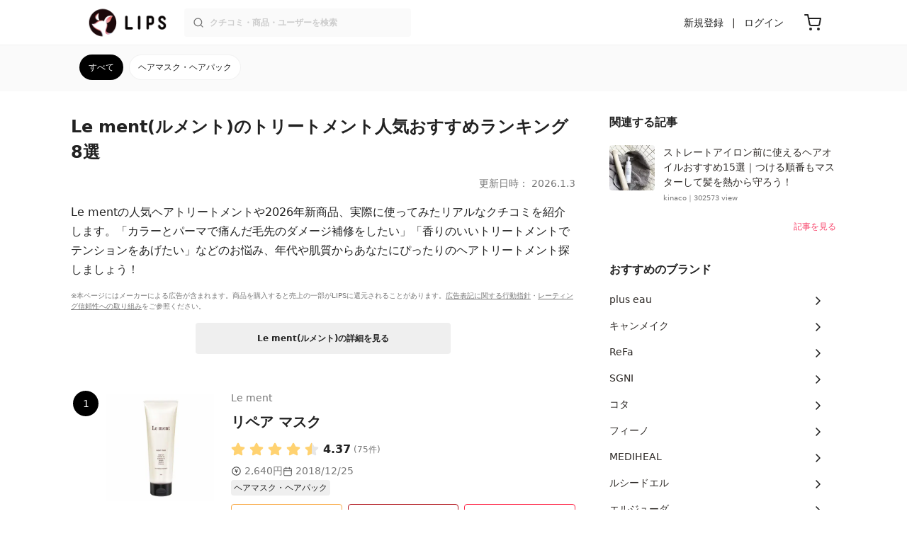

--- FILE ---
content_type: text/html; charset=utf-8
request_url: https://lipscosme.com/brands/25975/categories/184
body_size: 26103
content:
<!DOCTYPE html><html><head prefix="og: http://ogp.me/ns# fb: http://ogp.me/ns/fb# article: http://ogp.me/ns/article#"><meta content="790c7f2687079365e66ebf5bc52b3fa9" name="p:domain_verify" /><meta content="app-id=1182886549" name="apple-itunes-app" /><script defer src='https://static.cloudflareinsights.com/beacon.min.js' data-cf-beacon='{"token": "2107537f1ed74003b3224d5e22f9d210"}'></script>
<link href="https://cdn.lipscosme.com" rel="preconnect" /><link href="https://cloudflare.lipscosme.com" rel="preconnect" /><link href="https://www.googletagmanager.com" rel="preconnect" /><meta charset="UTF-8">
<title>Le ment(ルメント)のトリートメント人気おすすめランキング8選 | 人気商品から新作アイテムまで全種類の口コミ・レビューをチェック！ | LIPS</title>
<meta name="description" content="Le ment(ルメント)のヘアトリートメントを人気の定番商品から新作まで全種類を紹介します。クチコミ数は国内最大級のコスメ・メイク・化粧品のクチコミアプリLIPSに投稿されたクチコミから、リアルな評判や使用感を見て比較しよう。">
<link rel="canonical" href="https://lipscosme.com/brands/25975/categories/184">
<meta property="og:title" content="Le ment(ルメント)のトリートメント人気おすすめランキング8選 | 人気商品から新作アイテムまで全種類の口コミ・レビューをチェック！">
<meta property="og:description" content="Le ment(ルメント)のヘアトリートメントを人気の定番商品から新作まで全種類を紹介します。クチコミ数は国内最大級のコスメ・メイク・化粧品のクチコミアプリLIPSに投稿されたクチコミから、リアルな評判や使用感を見て比較しよう。">
<meta property="og:type" content="article">
<meta property="og:url" content="https://lipscosme.com/brands/25975/categories/184">
<meta property="og:image" content="https://cloudflare.lipscosme.com/product/product_affiliate442084img.png?auto=avif%2Cwebp&amp;fio=1&amp;orient=1&amp;width=1424">
<meta property="og:site_name" content="LIPS">
<meta name="twitter:card" content="summary_large_image">
<meta name="twitter:site" content="@lipsjp">
<meta property="fb:app_id" content="1231265256934025">
<meta name="locale" content="ja_JP">
<meta name="viewport" content="width=device-width,initial-scale=1.0,minimum-scale=1.0,maximum-scale=1.0,user-scalable=0">
<meta name="format-detection" content="telephone=no">
<meta name="thumbnail" content="https://cloudflare.lipscosme.com/product/product_affiliate442084img.png?auto=avif%2Cwebp&amp;fio=1&amp;orient=1&amp;width=1424"><meta name="csrf-param" content="authenticity_token" />
<meta name="csrf-token" content="IIEPwBYBGcP2QP-HkzVQi9x0SyU5wBJsMZbmGzhaYEpXxkAlh4otMOQlxiCjG8y7PJlGCL6AesLMYkVUAX6MTA" /><meta content="IE=edge" http-equiv="X-UA-Compatible" /><link rel="apple-touch-icon" sizes="180x180" href="https://cdn.lipscosme.com/assets/favicon/apple-touch-icon-3de9c502eee27a5326b62125f9e8ed8d19460139004d42dc58602d6a6dc54bf4.png">
<link rel="icon" href="https://cdn.lipscosme.com/assets/favicon/favicon-05d5f7b78d69bdb2c7e1a2cad4080f10fff67470a5a595327b4875af980b62f1.ico">
<meta name="theme-color" content="#ffffff"><script>window.ENV = "production"
window.isLoggedIn = false
window.lipsSearchProductEndPoint = window.location.protocol + "//" + window.location.hostname + (window.location.port.length > 0 ? ":" + window.location.port : "") + "/products/index_js"</script><link rel="stylesheet" href="https://cdn.lipscosme.com/assets/application_base-72cd262fb175de732ec2e5a3a2831d6cb3fd30bd24555529b9c82ebdce9472d7.css" data-turbolinks-track="true" /><link rel="stylesheet" href="https://cdn.lipscosme.com/assets/application_others-765143d548498eac8edb41b966caedf59a4e2d85b4b03d5020b3f0d894fa1473.css" data-turbolinks-track="true" /><script src="https://cdn.lipscosme.com/assets/application-710e87c2c1ad4830628a9e4c1c2f823e704bd05e7c785404b56d53923ecc7c79.js" data-turbolinks-track="true" defer="defer"></script><script>window.dataLayer = window.dataLayer || [];
dataLayer.push({
    'uid': "",
    'controller': "brands",
    'route': "brands#categories",
    'author_id': "",
    'requested_by_lipsapp_webview': "false",
  });
dataLayer.push({});

dataLayer.push({ ecommerce: null });
var ecommerce_data_layers = [];
for (var i = 0; i < ecommerce_data_layers.length; ++i) {
  dataLayer.push(ecommerce_data_layers[i]);
  if (window.AndroidEcommerceDataPostMessageHandler) {
    // for Android
    window.AndroidEcommerceDataPostMessageHandler.postMessage(JSON.stringify(ecommerce_data_layers[i]));
  } else if (window.webkit && window.webkit.messageHandlers && window.webkit.messageHandlers.iosEcommerceDataPostMessageHandler) {
    // for iOS
    window.webkit.messageHandlers.iosEcommerceDataPostMessageHandler.postMessage(ecommerce_data_layers[i]);
  }
}</script>  <!-- Optimize Next -->
  <script>(function(p,r,o,j,e,c,t,g){
  p['_'+t]={};g=r.createElement('script');g.src='https://www.googletagmanager.com/gtm.js?id=GTM-'+t;r[o].prepend(g);
  g=r.createElement('style');g.innerText='.'+e+t+'{visibility:hidden!important}';r[o].prepend(g);
  r[o][j].add(e+t);setTimeout(function(){if(r[o][j].contains(e+t)){r[o][j].remove(e+t);p['_'+t]=0}},c)
  })(window,document,'documentElement','classList','loading',2000,'W42ZZ8H9')</script>
  <!-- End Optimize Next -->
<!-- Google Tag Manager -->
<script>(function(w,d,s,l,i){w[l]=w[l]||[];w[l].push({'gtm.start':
new Date().getTime(),event:'gtm.js'});var f=d.getElementsByTagName(s)[0],
j=d.createElement(s),dl=l!='dataLayer'?'&l='+l:'';j.async=true;j.src=
'https://www.googletagmanager.com/gtm.js?id='+i+dl;f.parentNode.insertBefore(j,f);
})(window,document,'script','dataLayer','GTM-WG2P8D3');</script>
<!-- End Google Tag Manager -->
  <script type="module">
    import {getCLS, getFID, getLCP, getTTFB, getFCP} from 'https://unpkg.com/web-vitals@0.2.4/dist/web-vitals.es5.min.js?module';
    (function(i,s,o,g,r,a,m){i['GoogleAnalyticsObject']=r;i[r]=i[r]||function(){
    (i[r].q=i[r].q||[]).push(arguments)},i[r].l=1*new Date();a=s.createElement(o),
    m=s.getElementsByTagName(o)[0];a.async=1;a.src=g;m.parentNode.insertBefore(a,m)
    })(window,document,'script','https://www.google-analytics.com/analytics.js','ga');
    ga('create', 'UA-88052714-1', 'auto', {'useAmpClientId': true});
    ga(function (tracker) {
        const clientId = tracker.get('clientId');
        $('.ga-client-id').val(clientId);
    });
    function sendToGoogleAnalytics({name, delta, id}) {
      if (name === 'LCP') { ga('set', 'dimension10', String(Math.floor(delta/100)*100) + '~' + String(Math.floor(delta/100)*100+100)); }
      ga('send', 'event', {
        eventCategory: 'Web Vitals',
        eventAction: name,
        // For CLS the value is first multiplied by 1000 for greater precision
        eventValue: Math.round(name === 'CLS' ? delta * 1000 : delta),
        // page load 単位で発行される id でまとめて指標を計測
        eventLabel: id,
        // 直帰率への影響を回避
        nonInteraction: true,
      });
    }
    getCLS(sendToGoogleAnalytics);
    getFID(sendToGoogleAnalytics);
    getLCP(sendToGoogleAnalytics);
    getTTFB(sendToGoogleAnalytics);
    getFCP(sendToGoogleAnalytics);
  </script>
<!-- Meta Pixel Code -->
<script>
  !function(f,b,e,v,n,t,s)
  {if(f.fbq)return;n=f.fbq=function(){n.callMethod?
  n.callMethod.apply(n,arguments):n.queue.push(arguments)};
  if(!f._fbq)f._fbq=n;n.push=n;n.loaded=!0;n.version='2.0';
  n.queue=[];t=b.createElement(e);t.async=!0;
  t.src=v;s=b.getElementsByTagName(e)[0];
  s.parentNode.insertBefore(t,s)}(window, document,'script',
  'https://connect.facebook.net/en_US/fbevents.js');
  fbq('init', '2109479859070147');
  fbq('track', 'PageView');
</script>
<noscript>
  <img height="1" width="1" style="display:none"
  src="https://www.facebook.com/tr?id=2109479859070147&ev=PageView&noscript=1"
  />
</noscript>
<!-- End Meta Pixel Code -->
</head><body data-device-uid="CP_uauMoH6clswDqBSBh1g" data-env="production" data-js-include="lips-web product-commerce-dynamic-sku-select-modal lips-modal" data-vimp="1"><!-- Google Tag Manager (noscript) -->
<noscript><iframe src="https://www.googletagmanager.com/ns.html?id=GTM-WG2P8D3"
height="0" width="0" style="display:none;visibility:hidden"></iframe></noscript>
<!-- End Google Tag Manager (noscript) -->
<header class="header" id="header"><div class="open-app-banner visible-for-mobile" id="fixed-banner"><img class="open-app-banner__app-icon" alt="LIPS App icon" src="https://cdn.lipscosme.com/assets/appicon_2022-2004254a6b8d10d9b4735967cea9de07bd5290cdeede74e63bed9ca6a1dcc030.png" /><p class="open-app-banner__app-txt"><span class="open-app-banner__app-txt-title">LIPS 1000万人が選ぶNo.1コスメアプリ</span><span class="open-app-banner__app-txt-subtitle">GooglePlayストア(無料)</span></p><a class="open-app-banner__download-btn" href="https://lipsapp.onelink.me/dKgM?pid=LIPSWEB&amp;c=header&amp;deep_link_value=https%3A%2F%2Flipscosme.com%2Fbrands%2F25975%2Fcategories%2F184&amp;af_dp=lipsapplink%3A%2F%2Flipscosme.com%2F&amp;af_android_url=https%3A%2F%2Fapp.appsflyer.com%2Fcom.lipscosme.lips%3Fpid%3DLIPSWEB%26af_adset%3Dbrands_categories%26af_ad%3D184%26c%3Dheader&amp;af_ios_url=https%3A%2F%2Fapp.appsflyer.com%2Fid1182886549%3Fpid%3DLIPSWEB%26af_adset%3Dbrands_categories%26af_ad%3D184%26c%3Dheader&amp;af_web_dp=https%3A%2F%2Flipscosme.com%2Fbrands%2F25975%2Fcategories%2F184&amp;af_og_title=%E4%BB%8A%E8%A6%8B%E3%81%A6%E3%81%84%E3%81%9F%E3%83%9A%E3%83%BC%E3%82%B8%E3%82%92LIPS%E3%82%A2%E3%83%97%E3%83%AA%E3%81%A7%E8%A6%8B%E3%82%8B%E3%81%93%E3%81%A8%E3%81%8C%E3%81%A7%E3%81%8D%E3%81%BE%E3%81%99%E2%99%AB&amp;af_og_description=%E3%82%A2%E3%83%97%E3%83%AA%E3%81%AA%E3%82%89%E3%81%84%E3%81%84%E3%81%AD%E3%82%84%E4%BF%9D%E5%AD%98%E3%80%81%E3%82%B3%E3%83%A1%E3%83%B3%E3%83%88%E6%A9%9F%E8%83%BD%E3%81%8C%E3%83%AD%E3%82%B0%E3%82%A4%E3%83%B3%E7%84%A1%E3%81%97%E3%81%A7%E4%BD%BF%E3%81%88%E3%81%BE%E3%81%99&amp;af_og_image=https%3A%2F%2Fcdn.lipscosme.com%2Fassets%2Fdynamic_link%2Fsocial_image_2022-5e70145987b91904b2cc19680486c1f47e61f5cfa59f3133e744b43d66fbf6aa.png">アプリで開く</a></div><div class="header__container visible-for-mobile"><div class="header__left-icons-container"><a class="LipsModal__openModal header__hamburger-link gt-header__hamburger-link" data-open-modal-class="sidebar" href="javascript:void(0)"><img alt="Hamburger menu" width="20" height="20" src="https://cdn.lipscosme.com/assets/feather/menu-bbca2505f3d5fba7ca49f3fb6e69b2641341c7142ffce151963fee05b02d63ce.svg" /></a></div><div class="header-logo"><a class="header-logo__link" href="/"><div class="header-logo__inner"><img class="header-logo__icon" alt="LIPS[リップス] - コスメのクチコミ検索アプリ" width="360" height="144" loading="lazy" src="https://cdn.lipscosme.com/assets/lips_logo_full_2022-bc7b4bc9dd66035bc5696b0d16bc3d38a7be357186656c039e68cc4cf21ae675.png" /></div></a></div><div class="header__right-icons-container"><img class="header__search-link-image open-search-modal" alt="検索する" width="20" height="20" src="https://cdn.lipscosme.com/assets/feather/search-6615d21f11b72751c746a03e85818e99192d1d4c4fe6debd84f5a377cc3f7c1a.svg" /><a class="header-cart-button visible-for-mobile" href="https://lipscosme.com/commerce/carts"><img alt="カートを見る" width="24" height="24" src="https://cdn.lipscosme.com/assets/feather/cart-1ec49c8d53c1bc0054d2babc4e267c02d55ead0a2fb409c9b57fc2502cc2c187.svg" /></a></div></div><div class="header__container visible-for-pc"><div class="header-logo"><a class="header-logo__link" href="/"><div class="header-logo__inner"><img class="header-logo__icon" alt="LIPS[リップス] - コスメのクチコミ検索アプリ" width="360" height="144" loading="lazy" src="https://cdn.lipscosme.com/assets/lips_logo_full_2022-bc7b4bc9dd66035bc5696b0d16bc3d38a7be357186656c039e68cc4cf21ae675.png" /></div></a></div><div class="header__global-search"><form class="header__global-search-form" onsubmit="onSearchFire();" action="https://lipscosme.com/posts/search" accept-charset="UTF-8" method="get"><input type="text" name="text" id="header-search-box-pc" placeholder="クチコミ・商品・ユーザーを検索" autocomplete="off" required="required" class="header__global-search-input" /></form><div class="header__global-search-menu" id="header-search-box-pc-result"><div class="header__global-search-menu-suggestion-bottom"><ul class="header__global-search-menu-suggestion-bottom" id="header__global-search-menu-suggestion"></ul></div><div class="header__global-search-menu-trend-word"><div class="header__global-search-menu-trend-word-heading">トレンドワード</div><a class="header__global-search-menu-trend-word-link" href="https://lipscosme.com/posts/search?text=持ち歩きコスメ"><div class="header__global-search-menu-trend-word-item"><div class="header__global-search-menu-trend-word-item-content"><div class="header__global-search-menu-trend-word-item-content-center"><div class="header__global-search-menu-trend-word-item-content-center-top">持ち歩きコスメ</div><div class="header__global-search-menu-trend-word-item-content-center-bottom">2,011件投稿</div></div></div><div class="header__global-search-menu-trend-word-item-post-images"><img class="header__global-search-menu-trend-word-item-post-images-image" src="https://cloudflare.lipscosme.com/image/2025-09-02-8a57f3f9a1c6ea967c0bdb57.png?auto=avif%2Cwebp&amp;fio=1&amp;orient=1&amp;width=430" /><img class="header__global-search-menu-trend-word-item-post-images-image" src="https://cloudflare.lipscosme.com/image/2025-09-03-698fc945cf22f6e7a2fb8e58.png?auto=avif%2Cwebp&amp;fio=1&amp;orient=1&amp;width=430" /><img class="header__global-search-menu-trend-word-item-post-images-image" src="https://cloudflare.lipscosme.com/image/2025-10-06-25b51d983a40824950123414.png?auto=avif%2Cwebp&amp;fio=1&amp;orient=1&amp;width=430" /><img class="header__global-search-menu-trend-word-item-post-images-image" src="https://cloudflare.lipscosme.com/image/2025-11-30-b707de00b6658c7142787328.png?auto=avif%2Cwebp&amp;fio=1&amp;orient=1&amp;width=430" /></div></div></a><a class="header__global-search-menu-trend-word-link" href="https://lipscosme.com/posts/search?text=コスメ収納"><div class="header__global-search-menu-trend-word-item"><div class="header__global-search-menu-trend-word-item-content"><div class="header__global-search-menu-trend-word-item-content-center"><div class="header__global-search-menu-trend-word-item-content-center-top">コスメ収納</div><div class="header__global-search-menu-trend-word-item-content-center-bottom">5,724件投稿</div></div></div><div class="header__global-search-menu-trend-word-item-post-images"><img class="header__global-search-menu-trend-word-item-post-images-image" src="https://cloudflare.lipscosme.com/image/2025-11-20-308e4eb38dc532b65310b551.png?auto=avif%2Cwebp&amp;fio=1&amp;orient=1&amp;width=430" /><img class="header__global-search-menu-trend-word-item-post-images-image" src="https://cloudflare.lipscosme.com/image/2025-11-23-54983f009d48490076aab1b4.png?auto=avif%2Cwebp&amp;fio=1&amp;orient=1&amp;width=430" /><img class="header__global-search-menu-trend-word-item-post-images-image" src="https://cloudflare.lipscosme.com/image/2025-12-19-56106fc6fb77999182df6641.png?auto=avif%2Cwebp&amp;fio=1&amp;orient=1&amp;width=430" /><img class="header__global-search-menu-trend-word-item-post-images-image" src="https://cloudflare.lipscosme.com/image/2026-01-05-79a957944289ec70245d6784.png?auto=avif%2Cwebp&amp;fio=1&amp;orient=1&amp;width=430" /></div></div></a><a class="header__global-search-menu-trend-word-link" href="https://lipscosme.com/posts/search?text=メイクポーチ見せて"><div class="header__global-search-menu-trend-word-item"><div class="header__global-search-menu-trend-word-item-content"><div class="header__global-search-menu-trend-word-item-content-center"><div class="header__global-search-menu-trend-word-item-content-center-top">メイクポーチ見せて</div><div class="header__global-search-menu-trend-word-item-content-center-bottom">498件投稿</div></div></div><div class="header__global-search-menu-trend-word-item-post-images"><img class="header__global-search-menu-trend-word-item-post-images-image" src="https://cloudflare.lipscosme.com/image/2026-01-14-0d90e04b8a8eb030a7e48400.png?auto=avif%2Cwebp&amp;fio=1&amp;orient=1&amp;width=430" /><img class="header__global-search-menu-trend-word-item-post-images-image" src="https://cloudflare.lipscosme.com/image/2026-01-15-a662afc9f9d888466a34c14f.png?auto=avif%2Cwebp&amp;fio=1&amp;orient=1&amp;width=430" /><img class="header__global-search-menu-trend-word-item-post-images-image" src="https://cloudflare.lipscosme.com/image/2026-01-16-d58c0d82065570790adadd60.png?auto=avif%2Cwebp&amp;fio=1&amp;orient=1&amp;width=430" /><img class="header__global-search-menu-trend-word-item-post-images-image" src="https://cloudflare.lipscosme.com/image/2026-01-16-ead2cdfd39f47308001237b8.png?auto=avif%2Cwebp&amp;fio=1&amp;orient=1&amp;width=430" /></div></div></a></div></div></div><div class="header__sign visible-for-pc"><ul class="header__sign-list"><li class="header__sign-item"><a class="header__signup" href="https://lipscosme.com/users/sign_up">新規登録</a></li><li class="header__sign-item"><a class="header__signin" href="https://lipscosme.com/users/sign_in">ログイン</a></li></ul></div><a class="header-cart-button visible-for-pc" href="https://lipscosme.com/commerce/carts"><img alt="カートを見る" width="24" height="24" src="https://cdn.lipscosme.com/assets/feather/cart-1ec49c8d53c1bc0054d2babc4e267c02d55ead0a2fb409c9b57fc2502cc2c187.svg" /></a></div></header><script>const CONSIDER_PATH_PATTERN =  /\/(products|posts|users|articles)\/search/;

function onSearchFire() {
  const pathname = location.pathname;
  const match = pathname.match(CONSIDER_PATH_PATTERN);
  if (match && match.length === 2) {
    const category = match[1];
    const text = document.getElementById('header-search-box-pc').value;
    window.loggerService.fireEvent({
      url: '/api/logs/beacon_event',
      params: {
        name: 'search_log_event_web',
        params: {
          id: 0,
          text: text,
          experiment_key: category
        }
      }
    });
  }
  return true;
}</script><nav class="sidebar LipsModal LipsModal__from-left" id="sidebar"><div class="sidebar__body"><div class="sidebar__app-banner"><img class="sidebar__app-icon" alt="LIPS App icon" src="https://cdn.lipscosme.com/assets/appicon_2022-2004254a6b8d10d9b4735967cea9de07bd5290cdeede74e63bed9ca6a1dcc030.png" /><p class="sidebar__app-txt"><span class="sidebar__app-txt-title">LIPS</span><span class="sidebar__app-txt-subtitle">GooglePlayストア(無料)</span></p><a class="sidebar__download-btn" href="https://lipsapp.onelink.me/dKgM?pid=LIPSWEB&amp;c=hamburger&amp;deep_link_value=https%3A%2F%2Flipscosme.com%2Fbrands%2F25975%2Fcategories%2F184&amp;af_dp=lipsapplink%3A%2F%2Flipscosme.com%2F&amp;af_android_url=https%3A%2F%2Fapp.appsflyer.com%2Fcom.lipscosme.lips%3Fpid%3DLIPSWEB%26af_adset%3Dbrands_categories%26af_ad%3D184%26c%3Dhamburger&amp;af_ios_url=https%3A%2F%2Fapp.appsflyer.com%2Fid1182886549%3Fpid%3DLIPSWEB%26af_adset%3Dbrands_categories%26af_ad%3D184%26c%3Dhamburger&amp;af_web_dp=https%3A%2F%2Flipscosme.com%2Fbrands%2F25975%2Fcategories%2F184&amp;af_og_title=%E4%BB%8A%E8%A6%8B%E3%81%A6%E3%81%84%E3%81%9F%E3%83%9A%E3%83%BC%E3%82%B8%E3%82%92LIPS%E3%82%A2%E3%83%97%E3%83%AA%E3%81%A7%E8%A6%8B%E3%82%8B%E3%81%93%E3%81%A8%E3%81%8C%E3%81%A7%E3%81%8D%E3%81%BE%E3%81%99%E2%99%AB&amp;af_og_description=%E3%82%A2%E3%83%97%E3%83%AA%E3%81%AA%E3%82%89%E3%81%84%E3%81%84%E3%81%AD%E3%82%84%E4%BF%9D%E5%AD%98%E3%80%81%E3%82%B3%E3%83%A1%E3%83%B3%E3%83%88%E6%A9%9F%E8%83%BD%E3%81%8C%E3%83%AD%E3%82%B0%E3%82%A4%E3%83%B3%E7%84%A1%E3%81%97%E3%81%A7%E4%BD%BF%E3%81%88%E3%81%BE%E3%81%99&amp;af_og_image=https%3A%2F%2Fcdn.lipscosme.com%2Fassets%2Fdynamic_link%2Fsocial_image_2022-5e70145987b91904b2cc19680486c1f47e61f5cfa59f3133e744b43d66fbf6aa.png">アプリで開く</a></div><div class="sidebar__menu-container"><div class="sidebar__login"><div class="sidebar__login-title">ログインして便利に使おう！</div><a class="sidebar__login-button" href="https://lipscosme.com/users/sign_in">ログイン</a><a class="sidebar__login-link" href="https://lipscosme.com/users/sign_up">無料会員登録はこちら</a></div><div class="sidebar__section-title">コンテンツを探す</div><ul class="sidebar__main-list"><li class="sidebar__main-item"><a class="sidebar__main-link" href="https://lips-shopping.com">LIPS SHOPPING</a></li><li class="sidebar__main-item"><a class="sidebar__main-link" href="https://lipscosme.com/categories">カテゴリから探す</a></li><li class="sidebar__main-item"><a class="sidebar__main-link" href="https://lipscosme.com/brands">ブランドから探す</a></li><li class="sidebar__main-item"><a class="sidebar__main-link" href="https://lipscosme.com/rankings">ランキングから探す</a></li><li class="sidebar__main-item"><a class="sidebar__main-link" href="https://lipscosme.com/products">商品から探す</a></li><li class="sidebar__main-item"><a class="sidebar__main-link" href="https://lipscosme.com/posts">人気のクチコミを見る</a></li><li class="sidebar__main-item"><a class="sidebar__main-link" href="https://lipscosme.com/posts?sort=latest">新着のクチコミを見る</a></li><li class="sidebar__main-item"><a class="sidebar__main-link" href="https://lipscosme.com/tags">タグから探す</a></li><li class="sidebar__main-item"><a class="sidebar__main-link" href="https://lipscosme.com/themes">テーマから探す</a></li><li class="sidebar__main-item"><a class="sidebar__main-link" href="https://lipscosme.com/articles">記事から探す</a></li><li class="sidebar__main-item"><a class="sidebar__main-link" href="https://lipscosme.com/shops">取扱店舗を探す</a></li><li class="sidebar__main-item"><a class="sidebar__main-link" href="https://lipscosme.com/nail_designs">ネイルデザイン</a></li><li class="sidebar__main-item"><a class="sidebar__main-link" href="https://lipscosme.com/bestcosme">ベストコスメ</a></li><li class="sidebar__main-item"><a class="sidebar__main-link" href="https://lipscosme.com/monthly_trends">月間トレンド賞</a></li></ul><div class="sidebar__section-title">その他</div><ul class="sidebar__main-list"><li class="sidebar__main-item"><a class="sidebar__main-link" href="https://lipscosme.com/our_company">運営会社</a></li><li class="sidebar__main-item"><a class="sidebar__main-link" href="https://lipscosme.com/inquiries/new">お問い合わせ</a></li></ul></div></div></nav><div class="brands-other-categories"><div class="brands-other-categories__top-inner"><ul class="brands-other-categories__top-list"><li class="brands-other-categories__top-item"><a class="brands-other-categories__top-link gt-brands-other-categories__top-link" href="/brands/25975/categories/179">ヘアケア・スタイリング</a></li><li class="brands-other-categories__top-item active"><a class="brands-other-categories__top-link gt-brands-other-categories__top-link" href="/brands/25975/categories/184">トリートメント</a></li><li class="brands-other-categories__top-item"><a class="brands-other-categories__top-link gt-brands-other-categories__top-link" href="/brands/25975/categories/181">シャンプー</a></li></ul></div><div class="brands-other-categories__bottom-inner"><ul class="brands-other-categories__bottom-list"><li class="brands-other-categories__bottom-item active"><a class="brands-other-categories__bottom-link gt-brands-other-categories__bottom-link" href="/brands/25975/categories/184">すべて</a></li><li class="brands-other-categories__bottom-item"><a class="brands-other-categories__bottom-link gt-brands-other-categories__bottom-link" href="/brands/25975/categories/432">ヘアマスク・ヘアパック</a></li></ul></div></div><div class="main-row brand-categories"><div class="flex-row"><div id="main-col"><div class="brand-categories__title-area"><h1 class="brand-categories__title">Le ment(ルメント)のトリートメント人気おすすめランキング8選</h1><time class="brand-categories__update-time update-time" datetime="2026-01-03 22:24:02 +0900">更新日時： 2026.1.3</time><p class="brand-categories__abstract">Le mentの人気ヘアトリートメントや2026年新商品、実際に使ってみたリアルなクチコミを紹介します。「カラーとパーマで痛んだ毛先のダメージ補修をしたい」「香りのいいトリートメントでテンションをあげたい」などのお悩み、年代や肌質からあなたにぴったりのヘアトリートメント探しましょう！</p><div class="brand-categories__disclaimer"><p class="StealthMarketingDisclaimer" data-nosnippet="">※本ページにはメーカーによる広告が含まれます。商品を購入すると売上の一部がLIPSに還元されることがあります。<a class="StealthMarketingDisclaimer__link" href="/promotion_policy">広告表記に関する行動指針</a>・<a class="StealthMarketingDisclaimer__link" href="/product_ratings">レーティング信頼性への取り組み</a>をご参照ください。</p></div><a class="brand-categories__brand-detail-button" href="/brands/25975">Le ment(ルメント)の詳細を見る</a></div><div class="brand-categories__products gt-brand-categories__products" id="popular_products"><div class="ProductListArticle"><div class="ProductListArticle__contents"><ol class="ProductListArticle__list gt-product-list-article__product-list"><li class="ProductListArticle__item" id="346835"><div class="ProductListArticle__product"><div class="ProductListArticle__productContainer"><div class="ProductListArticle__rank"><span aria-label="第1位" class="ProductListArticle__rank-num">1</span></div><div class="ProductListArticle__productImage"><a class="ProductListArticle__product-link gt-ProductListArticle__product-link" href="/products/346835"><img alt="Le ment リペア マスク" class="ProductListArticle__productImage-thumb" loading="lazy" src="https://cloudflare.lipscosme.com/product/product_affiliate442084img.png?auto=avif%2Cwebp&amp;fio=1&amp;orient=1&amp;width=430" /></a></div><a class="ProductListArticle__productTitle ProductListArticle__product-link gt-ProductListArticle__product-link" href="/products/346835"><h2><span class="ProductListArticle__productTitle-brandName">Le ment</span><div class="ProductListArticle__productTitle-productName">リペア マスク</div></h2><div class="ProductListArticle__productTitle-ratingStar" data-nosnippet=""><div class="ratingStar"><img alt="評価 ： VeryGood" class="ratingStar__star" src="https://cdn.lipscosme.com/assets/star/rating_4_5-6a1c304fe6dc0c179fad054bf303326ce43e6e1c44add8161f7e78f35810748e.png" /><span class="ratingStar__num">4.37</span><span class="ratingStar__ratesCount">(75件)</span></div></div></a><a class="ProductListArticle__productInfo ProductListArticle__product-link gt-ProductListArticle__product-link" data-nosnippet="" href="/products/346835"><dl class="ProductListArticle__productInfo-defList"><dt class="ProductListArticle__productInfo-defTerm"><img class="ProductListArticle__productInfo-defTerm-icon" alt="参考価格" loading="lazy" src="https://cdn.lipscosme.com/assets/ic_yen-352c3429f25471daecca34818cc2c3263df6e806467065df8cd83d2f9d378a20.svg" width="15" height="15" /></dt><dd class="ProductListArticle__productInfo-defDesc">2,640円</dd></dl><dl class="ProductListArticle__productInfo-defList"><dt class="ProductListArticle__productInfo-defTerm"><img class="ProductListArticle__productInfo-defTerm-icon" alt="最新発売日" loading="lazy" src="https://cdn.lipscosme.com/assets/feather/calendar-e59c7c86fa493af40a93daeb37c268a3f96302ca933c762f4622c72ae4a2d82c.svg" width="14" height="14" /></dt><dd class="ProductListArticle__productInfo-defDesc">2018/12/25</dd></dl><div class="ProductListArticle__productInfo-category"><span>ヘアマスク・ヘアパック</span></div></a><div class="ProductListArticle__purchaseBtn"><div class="PurchaseSiteLinkBtns"><div class="PurchaseSiteLinkBtns__link-wrapper"><a class="PurchaseSiteLinkBtns__link-wrapper__link gt-ProductListArticle__product-btn-purchase amazon" data-product-id="346835" target="_blank" rel="sponsored noopener" href="https://www.amazon.co.jp/gp/search/ref=as_li_qf_sp_sr_tl?ie=UTF8&amp;tag=lips01-22&amp;keywords=Le+ment+%E3%83%AA%E3%83%9A%E3%82%A2+%E3%83%9E%E3%82%B9%E3%82%AF&amp;index=aps&amp;camp=247&amp;creative=1211&amp;linkCode=ur2&amp;linkId=8beb3084738d054ab842c85cd6b67414">Amazon</a></div><div class="PurchaseSiteLinkBtns__link-wrapper"><a class="PurchaseSiteLinkBtns__link-wrapper__link gt-ProductListArticle__product-btn-purchase rakuten" data-product-id="346835" target="_blank" rel="sponsored noopener" href="https://hb.afl.rakuten.co.jp/ichiba/1979f725.1e27b280.1979f726.b86f4506/?pc=https%3A%2F%2Fsearch.rakuten.co.jp%2Fsearch%2Fmall%2FLe+ment+%E3%83%AA%E3%83%9A%E3%82%A2+%E3%83%9E%E3%82%B9%E3%82%AF%2F&amp;m=https%3A%2F%2Fsearch.rakuten.co.jp%2Fsearch%2Fmall%2FLe+ment+%E3%83%AA%E3%83%9A%E3%82%A2+%E3%83%9E%E3%82%B9%E3%82%AF%2F">楽天市場</a></div><div class="PurchaseSiteLinkBtns__link-wrapper"><a class="PurchaseSiteLinkBtns__link-wrapper__link gt-ProductListArticle__product-btn-purchase yahoo" data-product-id="346835" target="_blank" rel="sponsored noopener" href="http://ck.jp.ap.valuecommerce.com/servlet/referral?sid=3475824&amp;pid=886024224&amp;vc_url=https%3A%2F%2Fshopping.yahoo.co.jp%2Fsearch%3Fp%3DLe+ment+%E3%83%AA%E3%83%9A%E3%82%A2+%E3%83%9E%E3%82%B9%E3%82%AF">Y!ショッピング</a></div></div></div><div class="ProductListArticle__catchWord"><a class="ProductListArticle__product-link gt-ProductListArticle__product-link" href="/products/346835"><p class="ProductListArticle__catchWord-content">カラーやパーマ、年齢によるダメージを受けた髪を内面まで補修し、毛先まで扱いやすくうるおいのある髪に<span class="ProductListArticle__catchWord-user">chan_chaaanさんのクチコミより</span></p></a></div></div></div><ul class="ProductListArticlePost"><li class="ProductListArticlePost__post js_vimp" data-event-name="postlist_post_vimp" data-resource-id="8186063"><a class="ProductListArticlePost__post-link" href="/posts/8186063"><ul class="ProductListArticlePost__images"><li class="ProductListArticlePost__images__items"><img class="ProductListArticlePost__images__thumb" alt="Le ment リペア マスクのクチコミ「
\香りが最高すぎるー💚ヘアケア/


Le ment
リペア マスク
¥2,640


まる.....」（1枚目）" loading="lazy" src="https://cloudflare.lipscosme.com/image/2025-11-30-943de94a7ef9261cdce552d6.png?auto=avif%2Cwebp&amp;fio=1&amp;orient=1&amp;width=430" /></li><li class="ProductListArticlePost__images__items"><img class="ProductListArticlePost__images__thumb" alt="Le ment リペア マスクのクチコミ「
\香りが最高すぎるー💚ヘアケア/


Le ment
リペア マスク
¥2,640


まる.....」（2枚目）" loading="lazy" src="https://cloudflare.lipscosme.com/image/2025-11-30-cef7a124c8ea823099c9151e.png?auto=avif%2Cwebp&amp;fio=1&amp;orient=1&amp;width=430" /></li><li class="ProductListArticlePost__images__items"><img class="ProductListArticlePost__images__thumb" alt="Le ment リペア マスクのクチコミ「
\香りが最高すぎるー💚ヘアケア/


Le ment
リペア マスク
¥2,640


まる.....」（3枚目）" loading="lazy" src="https://cloudflare.lipscosme.com/image/2025-11-30-4fc6fb19647e15ead1d167ea.png?auto=avif%2Cwebp&amp;fio=1&amp;orient=1&amp;width=430" /></li></ul><div class="ProductListArticlePost__post-body"><p class="ProductListArticlePost__username" data-nosnippet=""><img alt="びーちゃん🍓⸝⸝꙳" class="ProductListArticlePost__user-thumb" loading="lazy" src="https://cloudflare.lipscosme.com/user/b1b16baf305f80ae4e6540d1-1712958351.png?auto=avif%2Cwebp&amp;fio=1&amp;orient=1&amp;width=120" /><span class="ProductListArticlePost__user-nickname">びーちゃん🍓⸝⸝꙳</span></p><ul class="ProductListArticlePost__userinfo" data-nosnippet=""><li class="ProductListArticlePost__userinfo-items">乾燥肌</li></ul><p class="ProductListArticlePost__content">\香りが最高すぎるー💚ヘアケア/Lementリペアマスク¥2,640まるでサロン帰りのようなサラサラツヤツヤ髪に💇そして、また匂いが最高なんだわ😍詳しくは、画像みてね🧡#香りでときめく冬支度#美髪#美髪ケア#ヘアケア#ヘアケアグッズ#トリート...</p></div></a></li><li class="ProductListArticlePost__post js_vimp" data-event-name="postlist_post_vimp" data-resource-id="6141227"><a class="ProductListArticlePost__post-link" href="/posts/6141227"><ul class="ProductListArticlePost__images"><li class="ProductListArticlePost__images__items"><img class="ProductListArticlePost__images__thumb" alt="Le ment リペア マスクのクチコミ「Le ment
リペア マスク

髪の内部と外部にアプローチ！
ダメージヘアを集中補修

毛髪.....」（1枚目）" loading="lazy" src="https://cloudflare.lipscosme.com/image/577e5f4c3641d266f14dd53a-1710635370.png?auto=avif%2Cwebp&amp;fio=1&amp;orient=1&amp;width=430" /></li><li class="ProductListArticlePost__images__items"><img class="ProductListArticlePost__images__thumb" alt="Le ment リペア マスクのクチコミ「Le ment
リペア マスク

髪の内部と外部にアプローチ！
ダメージヘアを集中補修

毛髪.....」（2枚目）" loading="lazy" src="https://cloudflare.lipscosme.com/image/ce27564715230204bb7c6f94-1710635370.png?auto=avif%2Cwebp&amp;fio=1&amp;orient=1&amp;width=430" /></li><li class="ProductListArticlePost__images__items"><img class="ProductListArticlePost__images__thumb" alt="Le ment リペア マスクのクチコミ「Le ment
リペア マスク

髪の内部と外部にアプローチ！
ダメージヘアを集中補修

毛髪.....」（3枚目）" loading="lazy" src="https://cloudflare.lipscosme.com/image/a29550e458a12a23c273cafa-1710635370.png?auto=avif%2Cwebp&amp;fio=1&amp;orient=1&amp;width=430" /></li></ul><div class="ProductListArticlePost__post-body"><p class="ProductListArticlePost__username" data-nosnippet=""><img alt="のえる" class="ProductListArticlePost__user-thumb" loading="lazy" src="https://cloudflare.lipscosme.com/user/user1666619861-79.png?auto=avif%2Cwebp&amp;fio=1&amp;orient=1&amp;width=120" /><span class="ProductListArticlePost__user-nickname">のえる</span></p><ul class="ProductListArticlePost__userinfo" data-nosnippet=""><li class="ProductListArticlePost__userinfo-items">女性</li><li class="ProductListArticlePost__userinfo-items">30代後半</li><li class="ProductListArticlePost__userinfo-items">混合肌</li></ul><p class="ProductListArticlePost__content">毛髪の内部をまもるキューティクルが カラーやパーマ、日々のストレスにより 破壊されると毛髪のダメージは進む😭 気になるCMCとは？！ 健康な髪にはとても大切な 髪を構成する要素のひとつです☝️ キューティクル同士をくっつけたり、 髪の内部に水分や油分が 入る際の通り道をつくり、 補修成分が髪に浸透させる役割も◎ 毛髪の水分を保つ機能があり、 パサつきを防ぎ細胞間のクッションと なり柔軟性を与えます💁‍♀️ こだわりの保湿成分で髪1本1本まで うるおいヴェールをまとい しっとりなめらかな指通りを実現</p></div></a></li><li class="ProductListArticlePost__post js_vimp" data-event-name="postlist_post_vimp" data-resource-id="7200615"><a class="ProductListArticlePost__post-link" href="/posts/7200615"><ul class="ProductListArticlePost__images"><li class="ProductListArticlePost__images__items"><img class="ProductListArticlePost__images__thumb" alt="Le ment リペア マスクのクチコミ「リペア マスク💐

週に1度のスペシャルケアにおすすめの集中補修型へアマスク🤎

こっくりとし.....」（1枚目）" loading="lazy" src="https://cloudflare.lipscosme.com/image/ddf3ee980c7d91525cbff35b-1738882502.png?auto=avif%2Cwebp&amp;fio=1&amp;orient=1&amp;width=430" /></li><li class="ProductListArticlePost__images__items"><img class="ProductListArticlePost__images__thumb" alt="Le ment リペア マスクのクチコミ「リペア マスク💐

週に1度のスペシャルケアにおすすめの集中補修型へアマスク🤎

こっくりとし.....」（2枚目）" loading="lazy" src="https://cloudflare.lipscosme.com/image/a3a5e88eaa167f3d192edb40-1738882502.png?auto=avif%2Cwebp&amp;fio=1&amp;orient=1&amp;width=430" /></li><li class="ProductListArticlePost__images__items"></li></ul><div class="ProductListArticlePost__post-body"><p class="ProductListArticlePost__username" data-nosnippet=""><img alt="YUKA🤖🐨フォロバ100" class="ProductListArticlePost__user-thumb" loading="lazy" src="https://cloudflare.lipscosme.com/user/81f139626977c72d0453cc48-1716001466.png?auto=avif%2Cwebp&amp;fio=1&amp;orient=1&amp;width=120" /><span class="ProductListArticlePost__user-nickname">YUKA🤖🐨フォロバ100</span></p><ul class="ProductListArticlePost__userinfo" data-nosnippet=""><li class="ProductListArticlePost__userinfo-items">女性</li><li class="ProductListArticlePost__userinfo-items">30代前半</li><li class="ProductListArticlePost__userinfo-items">混合肌</li></ul><p class="ProductListArticlePost__content">週に1度のスペシャルケアにおすすめの集中補修型へアマスク🤎 こっくりとしたテクスチャに包まれて、毛先までうるおいと輝きに満ちた髪に🙋‍♀️✨ サロン帰りのような手触りやツヤへ！ 香りがなんかめっちゃ懐かしい〜なんだろ🤔 こっくりしたマスクでしっかり保湿！ うるつや髪めざしてこー！！</p></div></a></li></ul></li><li class="ProductListArticle__item" id="460797"><div class="ProductListArticle__product"><div class="ProductListArticle__productContainer"><div class="ProductListArticle__rank"><span aria-label="第2位" class="ProductListArticle__rank-num">2</span></div><div class="ProductListArticle__productImage"><a class="ProductListArticle__product-link gt-ProductListArticle__product-link" href="/products/460797"><img alt="Le ment リペア オイル" class="ProductListArticle__productImage-thumb" loading="lazy" src="https://cloudflare.lipscosme.com/image/b855d6dfb7f3beaebf4051f8-1625911294.png?auto=avif%2Cwebp&amp;fio=1&amp;orient=1&amp;width=430" /></a></div><a class="ProductListArticle__productTitle ProductListArticle__product-link gt-ProductListArticle__product-link" href="/products/460797"><h2><span class="ProductListArticle__productTitle-brandName">Le ment</span><div class="ProductListArticle__productTitle-productName">リペア オイル</div></h2><div class="ProductListArticle__productTitle-ratingStar" data-nosnippet=""><div class="ratingStar"><img alt="評価 ： VeryGood" class="ratingStar__star" src="https://cdn.lipscosme.com/assets/star/rating_4_5-6a1c304fe6dc0c179fad054bf303326ce43e6e1c44add8161f7e78f35810748e.png" /><span class="ratingStar__num">4.33</span><span class="ratingStar__ratesCount">(64件)</span></div></div></a><a class="ProductListArticle__productInfo ProductListArticle__product-link gt-ProductListArticle__product-link" data-nosnippet="" href="/products/460797"><dl class="ProductListArticle__productInfo-defList"><dt class="ProductListArticle__productInfo-defTerm"><img class="ProductListArticle__productInfo-defTerm-icon" alt="参考価格" loading="lazy" src="https://cdn.lipscosme.com/assets/ic_yen-352c3429f25471daecca34818cc2c3263df6e806467065df8cd83d2f9d378a20.svg" width="15" height="15" /></dt><dd class="ProductListArticle__productInfo-defDesc">2,640円</dd></dl><dl class="ProductListArticle__productInfo-defList"><dt class="ProductListArticle__productInfo-defTerm"><img class="ProductListArticle__productInfo-defTerm-icon" alt="最新発売日" loading="lazy" src="https://cdn.lipscosme.com/assets/feather/calendar-e59c7c86fa493af40a93daeb37c268a3f96302ca933c762f4622c72ae4a2d82c.svg" width="14" height="14" /></dt><dd class="ProductListArticle__productInfo-defDesc">2021/07/09</dd></dl><div class="ProductListArticle__productInfo-category"><span>ヘアオイル</span></div></a><div class="ProductListArticle__purchaseBtn"><div class="PurchaseSiteLinkBtns"><div class="PurchaseSiteLinkBtns__link-wrapper"><a class="PurchaseSiteLinkBtns__link-wrapper__link gt-ProductListArticle__product-btn-purchase amazon" data-product-id="460797" target="_blank" rel="sponsored noopener" href="https://www.amazon.co.jp/gp/search/ref=as_li_qf_sp_sr_tl?ie=UTF8&amp;tag=lips01-22&amp;keywords=Le+ment+%E3%83%AA%E3%83%9A%E3%82%A2+%E3%82%AA%E3%82%A4%E3%83%AB&amp;index=aps&amp;camp=247&amp;creative=1211&amp;linkCode=ur2&amp;linkId=8beb3084738d054ab842c85cd6b67414">Amazon</a></div><div class="PurchaseSiteLinkBtns__link-wrapper"><a class="PurchaseSiteLinkBtns__link-wrapper__link gt-ProductListArticle__product-btn-purchase rakuten" data-product-id="460797" target="_blank" rel="sponsored noopener" href="https://hb.afl.rakuten.co.jp/ichiba/1979f725.1e27b280.1979f726.b86f4506/?pc=https%3A%2F%2Fsearch.rakuten.co.jp%2Fsearch%2Fmall%2FLe+ment+%E3%83%AA%E3%83%9A%E3%82%A2+%E3%82%AA%E3%82%A4%E3%83%AB%2F&amp;m=https%3A%2F%2Fsearch.rakuten.co.jp%2Fsearch%2Fmall%2FLe+ment+%E3%83%AA%E3%83%9A%E3%82%A2+%E3%82%AA%E3%82%A4%E3%83%AB%2F">楽天市場</a></div><div class="PurchaseSiteLinkBtns__link-wrapper"><a class="PurchaseSiteLinkBtns__link-wrapper__link gt-ProductListArticle__product-btn-purchase yahoo" data-product-id="460797" target="_blank" rel="sponsored noopener" href="http://ck.jp.ap.valuecommerce.com/servlet/referral?sid=3475824&amp;pid=886024224&amp;vc_url=https%3A%2F%2Fshopping.yahoo.co.jp%2Fsearch%3Fp%3DLe+ment+%E3%83%AA%E3%83%9A%E3%82%A2+%E3%82%AA%E3%82%A4%E3%83%AB">Y!ショッピング</a></div></div></div><div class="ProductListArticle__catchWord"><a class="ProductListArticle__product-link gt-ProductListArticle__product-link" href="/products/460797"><p class="ProductListArticle__catchWord-content">髪に馴染ませる時に手や髪の毛がベタついたりしませんでした！手にオイルが残らない感覚です！ 元はパサパサ髪に悩んでいたのですが、潤いがありさらさらな髪になりました！<span class="ProductListArticle__catchWord-user">supreme_blush_run5さんのクチコミより</span></p></a></div></div></div><ul class="ProductListArticlePost"><li class="ProductListArticlePost__post js_vimp" data-event-name="postlist_post_vimp" data-resource-id="7321334"><a class="ProductListArticlePost__post-link" href="/posts/7321334"><ul class="ProductListArticlePost__images"><li class="ProductListArticlePost__images__items"><img class="ProductListArticlePost__images__thumb" alt="Le ment リペア オイルのクチコミ「Le ment
リペア オイル

Le ment様のSNSプレゼントキャンペーンにて
いただき.....」（1枚目）" loading="lazy" src="https://cloudflare.lipscosme.com/image/2025-03-12-bfe9981874a424ec36c10fae.png?auto=avif%2Cwebp&amp;fio=1&amp;orient=1&amp;width=430" /></li><li class="ProductListArticlePost__images__items"><img class="ProductListArticlePost__images__thumb" alt="Le ment リペア オイルのクチコミ「Le ment
リペア オイル

Le ment様のSNSプレゼントキャンペーンにて
いただき.....」（2枚目）" loading="lazy" src="https://cloudflare.lipscosme.com/image/2025-03-12-fda6f0cd3a78559bb710cdb2.png?auto=avif%2Cwebp&amp;fio=1&amp;orient=1&amp;width=430" /></li><li class="ProductListArticlePost__images__items"><img class="ProductListArticlePost__images__thumb" alt="Le ment リペア オイルのクチコミ「Le ment
リペア オイル

Le ment様のSNSプレゼントキャンペーンにて
いただき.....」（3枚目）" loading="lazy" src="https://cloudflare.lipscosme.com/image/2025-03-12-392309045ab396a4e0be181f.png?auto=avif%2Cwebp&amp;fio=1&amp;orient=1&amp;width=430" /></li></ul><div class="ProductListArticlePost__post-body"><p class="ProductListArticlePost__username" data-nosnippet=""><img alt="フォロバ100 🧚‍♀️ スキンケアマニア🍑" class="ProductListArticlePost__user-thumb" loading="lazy" src="https://cloudflare.lipscosme.com/user/fd2cb3219033754ddb5e7992-1690417188.png?auto=avif%2Cwebp&amp;fio=1&amp;orient=1&amp;width=120" /><span class="ProductListArticlePost__user-nickname">フォロバ100 🧚‍♀️ スキンケアマニア🍑</span></p><ul class="ProductListArticlePost__userinfo" data-nosnippet=""><li class="ProductListArticlePost__userinfo-items">女性</li><li class="ProductListArticlePost__userinfo-items">30代前半</li><li class="ProductListArticlePost__userinfo-items">敏感肌</li></ul><p class="ProductListArticlePost__content">とろーっとしたテクスチャー タオルドライ後の髪に馴染ませるとスーッと浸透し馴染みがいい◎ 乾かしててもべたつきや重さがなくサラッと軽い 指通りよくツヤ感も綺麗です🥰 ホワイトブーケの香り🤍 そこまで強くなくほんのり香るくらいなので控えめで使いやすいです</p></div></a></li><li class="ProductListArticlePost__post js_vimp" data-event-name="postlist_post_vimp" data-resource-id="6150191"><a class="ProductListArticlePost__post-link" href="/posts/6150191"><ul class="ProductListArticlePost__images"><li class="ProductListArticlePost__images__items"><img class="ProductListArticlePost__images__thumb" alt="Le ment リペア オイルのクチコミ「髪を素早く綺麗に乾かしたい人はやってみてください！✨

＿＿＿＿＿＿＿＿＿＿＿

①シャントリ.....」（1枚目）" loading="lazy" src="https://cloudflare.lipscosme.com/image/5482626f2979c51e21542049-1710839317.png?auto=avif%2Cwebp&amp;fio=1&amp;orient=1&amp;width=430" /></li><li class="ProductListArticlePost__images__items"><img class="ProductListArticlePost__images__thumb" alt="Le ment リペア オイルのクチコミ「髪を素早く綺麗に乾かしたい人はやってみてください！✨

＿＿＿＿＿＿＿＿＿＿＿

①シャントリ.....」（2枚目）" loading="lazy" src="https://cloudflare.lipscosme.com/image/655c57841bfe6504c07bc06e-1710839317.png?auto=avif%2Cwebp&amp;fio=1&amp;orient=1&amp;width=430" /></li><li class="ProductListArticlePost__images__items"><img class="ProductListArticlePost__images__thumb" alt="Le ment リペア オイルのクチコミ「髪を素早く綺麗に乾かしたい人はやってみてください！✨

＿＿＿＿＿＿＿＿＿＿＿

①シャントリ.....」（3枚目）" loading="lazy" src="https://cloudflare.lipscosme.com/image/68d5f9f0b7d58a37331c692a-1710839317.png?auto=avif%2Cwebp&amp;fio=1&amp;orient=1&amp;width=430" /></li></ul><div class="ProductListArticlePost__post-body"><p class="ProductListArticlePost__username" data-nosnippet=""><img alt="ヒロキ｜40歳の美容家　ヘアケア　スキンケア" class="ProductListArticlePost__user-thumb" loading="lazy" src="https://cloudflare.lipscosme.com/user/2025-12-14-2e670012ec8f23b735e8ee40.png?auto=avif%2Cwebp&amp;fio=1&amp;orient=1&amp;width=120" /><span class="ProductListArticlePost__user-nickname">ヒロキ｜40歳の美容家　ヘアケア　スキンケア</span></p><ul class="ProductListArticlePost__userinfo" data-nosnippet=""><li class="ProductListArticlePost__userinfo-items">男性</li><li class="ProductListArticlePost__userinfo-items">40代前半</li></ul><p class="ProductListArticlePost__content">タオルが濡れていると水分を吸い取りにくいので、タオルが濡れてきたら取り替えて2枚使って乾かすと驚くくらい早く乾かす。 軽めのヘアオイルを使う しっとりめのオイルは油分が多く、乾きにくい原因になる。 風量が強い×遠赤外線 温度が高いドライヤーよりも風量が強いドライヤーを使うと髪の乾くスピードが全然違う。</p></div></a></li><li class="ProductListArticlePost__post js_vimp" data-event-name="postlist_post_vimp" data-resource-id="3429607"><a class="ProductListArticlePost__post-link" href="/posts/3429607"><ul class="ProductListArticlePost__images"><li class="ProductListArticlePost__images__items"><img class="ProductListArticlePost__images__thumb" alt="Le ment リペア オイルのクチコミ「大好きなルメントのヘアオイル☆
これかなり濃厚なオイルで、パサつきが気になる髪もみるみるうちに.....」（1枚目）" loading="lazy" src="https://cloudflare.lipscosme.com/image/a10460ab0c3c85c35286a5fe-1636544142.png?auto=avif%2Cwebp&amp;fio=1&amp;orient=1&amp;width=430" /></li><li class="ProductListArticlePost__images__items"><img class="ProductListArticlePost__images__thumb" alt="Le ment リペア オイルのクチコミ「大好きなルメントのヘアオイル☆
これかなり濃厚なオイルで、パサつきが気になる髪もみるみるうちに.....」（2枚目）" loading="lazy" src="https://cloudflare.lipscosme.com/movie/thumbnail/cdef46d8e68165dbc91f28cd-1636544143.png?auto=avif%2Cwebp&amp;fio=1&amp;orient=1&amp;width=430" /></li><li class="ProductListArticlePost__images__items"><img class="ProductListArticlePost__images__thumb" alt="Le ment リペア オイルのクチコミ「大好きなルメントのヘアオイル☆
これかなり濃厚なオイルで、パサつきが気になる髪もみるみるうちに.....」（3枚目）" loading="lazy" src="https://cloudflare.lipscosme.com/image/53fa4edca5ffa85c5936aace-1636544143.png?auto=avif%2Cwebp&amp;fio=1&amp;orient=1&amp;width=430" /></li></ul><div class="ProductListArticlePost__post-body"><p class="ProductListArticlePost__username" data-nosnippet=""><img alt="DOME" class="ProductListArticlePost__user-thumb" loading="lazy" src="https://cloudflare.lipscosme.com/user/2025-04-14-0657fe79225d95d1a81396cf.png?auto=avif%2Cwebp&amp;fio=1&amp;orient=1&amp;width=120" /><span class="ProductListArticlePost__user-nickname">DOME</span></p><ul class="ProductListArticlePost__userinfo" data-nosnippet=""><li class="ProductListArticlePost__userinfo-items">女性</li><li class="ProductListArticlePost__userinfo-items">30代後半</li><li class="ProductListArticlePost__userinfo-items">敏感肌</li></ul><p class="ProductListArticlePost__content">これかなり濃厚なオイルで、パサつきが気になる髪もみるみるうちにするんとまとめてくれてすごく良き♪ 香りも良いんです♡ルメントならではのホワイトブーケの香り( ¨̮ ) ドライヤーやアイロンの熱に反応して髪を補修してくれる*ヒートアクティブ成分が入っていて、柔らかくてつるんとした髪に仕上がります♪ ヘアオイルは重ためが好きなので、これはかなりツボな使用感でした☆</p></div></a></li></ul></li><li class="ProductListArticle__item" id="460798"><div class="ProductListArticle__product"><div class="ProductListArticle__productContainer"><div class="ProductListArticle__rank"><span aria-label="第3位" class="ProductListArticle__rank-num">3</span><img alt="LIPSベストコスメ2021年間　下半期新人　ヘアミルク" class="ProductListArticle__rank-emblem" loading="lazy" src="https://cloudflare.lipscosme.com/best_cosme_images/2021_allyear/emblem/554_3.png?auto=avif%2Cwebp&amp;fio=1&amp;orient=1&amp;width=120" /></div><div class="ProductListArticle__productImage"><a class="ProductListArticle__product-link gt-ProductListArticle__product-link" href="/products/460798"><img alt="Le ment リペア ミルク" class="ProductListArticle__productImage-thumb" loading="lazy" src="https://cloudflare.lipscosme.com/image/8677d9d5ccc1f2dd5db7bf90-1638160431.png?auto=avif%2Cwebp&amp;fio=1&amp;orient=1&amp;width=430" /></a></div><a class="ProductListArticle__productTitle ProductListArticle__product-link gt-ProductListArticle__product-link" href="/products/460798"><h2><span class="ProductListArticle__productTitle-brandName">Le ment</span><div class="ProductListArticle__productTitle-productName">リペア ミルク</div></h2><div class="ProductListArticle__productTitle-ratingStar" data-nosnippet=""><div class="ratingStar"><img alt="評価 ： VeryGood" class="ratingStar__star" src="https://cdn.lipscosme.com/assets/star/rating_4_0-29bcf22b86b4331afa932533cd9e9e835a03c0560bb88b2abe32e5c8dc7253ba.png" /><span class="ratingStar__num">4.04</span><span class="ratingStar__ratesCount">(47件)</span></div></div></a><a class="ProductListArticle__productInfo ProductListArticle__product-link gt-ProductListArticle__product-link" data-nosnippet="" href="/products/460798"><dl class="ProductListArticle__productInfo-defList"><dt class="ProductListArticle__productInfo-defTerm"><img class="ProductListArticle__productInfo-defTerm-icon" alt="参考価格" loading="lazy" src="https://cdn.lipscosme.com/assets/ic_yen-352c3429f25471daecca34818cc2c3263df6e806467065df8cd83d2f9d378a20.svg" width="15" height="15" /></dt><dd class="ProductListArticle__productInfo-defDesc">2,420円</dd></dl><dl class="ProductListArticle__productInfo-defList"><dt class="ProductListArticle__productInfo-defTerm"><img class="ProductListArticle__productInfo-defTerm-icon" alt="最新発売日" loading="lazy" src="https://cdn.lipscosme.com/assets/feather/calendar-e59c7c86fa493af40a93daeb37c268a3f96302ca933c762f4622c72ae4a2d82c.svg" width="14" height="14" /></dt><dd class="ProductListArticle__productInfo-defDesc">2021/07/09</dd></dl><div class="ProductListArticle__productInfo-category"><span>ヘアミルク</span></div></a><div class="ProductListArticle__purchaseBtn"><div class="PurchaseSiteLinkBtns"><div class="PurchaseSiteLinkBtns__link-wrapper"><a class="PurchaseSiteLinkBtns__link-wrapper__link gt-ProductListArticle__product-btn-purchase amazon" data-product-id="460798" target="_blank" rel="sponsored noopener" href="https://www.amazon.co.jp/gp/search/ref=as_li_qf_sp_sr_tl?ie=UTF8&amp;tag=lips01-22&amp;keywords=Le+ment+%E3%83%AA%E3%83%9A%E3%82%A2+%E3%83%9F%E3%83%AB%E3%82%AF&amp;index=aps&amp;camp=247&amp;creative=1211&amp;linkCode=ur2&amp;linkId=8beb3084738d054ab842c85cd6b67414">Amazon</a></div><div class="PurchaseSiteLinkBtns__link-wrapper"><a class="PurchaseSiteLinkBtns__link-wrapper__link gt-ProductListArticle__product-btn-purchase rakuten" data-product-id="460798" target="_blank" rel="sponsored noopener" href="https://hb.afl.rakuten.co.jp/ichiba/1979f725.1e27b280.1979f726.b86f4506/?pc=https%3A%2F%2Fsearch.rakuten.co.jp%2Fsearch%2Fmall%2FLe+ment+%E3%83%AA%E3%83%9A%E3%82%A2+%E3%83%9F%E3%83%AB%E3%82%AF%2F&amp;m=https%3A%2F%2Fsearch.rakuten.co.jp%2Fsearch%2Fmall%2FLe+ment+%E3%83%AA%E3%83%9A%E3%82%A2+%E3%83%9F%E3%83%AB%E3%82%AF%2F">楽天市場</a></div><div class="PurchaseSiteLinkBtns__link-wrapper"><a class="PurchaseSiteLinkBtns__link-wrapper__link gt-ProductListArticle__product-btn-purchase yahoo" data-product-id="460798" target="_blank" rel="sponsored noopener" href="http://ck.jp.ap.valuecommerce.com/servlet/referral?sid=3475824&amp;pid=886024224&amp;vc_url=https%3A%2F%2Fshopping.yahoo.co.jp%2Fsearch%3Fp%3DLe+ment+%E3%83%AA%E3%83%9A%E3%82%A2+%E3%83%9F%E3%83%AB%E3%82%AF">Y!ショッピング</a></div></div></div><div class="ProductListArticle__catchWord"><a class="ProductListArticle__product-link gt-ProductListArticle__product-link" href="/products/460798"><p class="ProductListArticle__catchWord-content">とろとろとした柔らかいミルクは髪に馴染みやすく﻿ 爽やかなすっきりとしたホワイトブーケの香りで﻿ 使い心地が良くお気に入り<span class="ProductListArticle__catchWord-user">lips0430さんのクチコミより</span></p></a></div></div></div><ul class="ProductListArticlePost"><li class="ProductListArticlePost__post js_vimp" data-event-name="postlist_post_vimp" data-resource-id="3328720"><a class="ProductListArticlePost__post-link" href="/posts/3328720"><ul class="ProductListArticlePost__images"><li class="ProductListArticlePost__images__items"><img class="ProductListArticlePost__images__thumb" alt="Le ment リペア ミルクのクチコミ「つるんとまとまってうるおいのある髪に⭐︎ルメントのヘアミルク♡


シャワー後の濡れた髪に使っ.....」（1枚目）" loading="lazy" src="https://cloudflare.lipscosme.com/image/53d682e9a4fdd56b000e4260-1633516829.png?auto=avif%2Cwebp&amp;fio=1&amp;orient=1&amp;width=430" /></li><li class="ProductListArticlePost__images__items"><img class="ProductListArticlePost__images__thumb" alt="Le ment リペア ミルクのクチコミ「つるんとまとまってうるおいのある髪に⭐︎ルメントのヘアミルク♡


シャワー後の濡れた髪に使っ.....」（2枚目）" loading="lazy" src="https://cloudflare.lipscosme.com/image/7b7c8d0389ebaee1aa3eb1ed-1633516829.png?auto=avif%2Cwebp&amp;fio=1&amp;orient=1&amp;width=430" /></li><li class="ProductListArticlePost__images__items"><img class="ProductListArticlePost__images__thumb" alt="Le ment リペア ミルクのクチコミ「つるんとまとまってうるおいのある髪に⭐︎ルメントのヘアミルク♡


シャワー後の濡れた髪に使っ.....」（3枚目）" loading="lazy" src="https://cloudflare.lipscosme.com/image/84ed4699d853683d250f076f-1633516829.png?auto=avif%2Cwebp&amp;fio=1&amp;orient=1&amp;width=430" /></li></ul><div class="ProductListArticlePost__post-body"><p class="ProductListArticlePost__username" data-nosnippet=""><img alt="DOME" class="ProductListArticlePost__user-thumb" loading="lazy" src="https://cloudflare.lipscosme.com/user/2025-04-14-0657fe79225d95d1a81396cf.png?auto=avif%2Cwebp&amp;fio=1&amp;orient=1&amp;width=120" /><span class="ProductListArticlePost__user-nickname">DOME</span></p><ul class="ProductListArticlePost__userinfo" data-nosnippet=""><li class="ProductListArticlePost__userinfo-items">女性</li><li class="ProductListArticlePost__userinfo-items">30代後半</li><li class="ProductListArticlePost__userinfo-items">敏感肌</li></ul><p class="ProductListArticlePost__content">シャワー後の濡れた髪に使って乾かすとしっとりまとまるルメントのリペアミルク！ 使った後の髪がつるんとして、ブラシの通りも良くなるので最近のドライヤーのお供♡ そして加水分解シルクポリマーやヒマワリ種子エキスで、染めた髪色を長続きさせてくれるみたい♪最近カラーしたばかりなので嬉しい( ¨̮ ) ホワイトブーケの香りも上品で好きです♡</p></div></a></li><li class="ProductListArticlePost__post js_vimp" data-event-name="postlist_post_vimp" data-resource-id="3421772"><a class="ProductListArticlePost__post-link" href="/posts/3421772"><ul class="ProductListArticlePost__images"><li class="ProductListArticlePost__images__items"><img class="ProductListArticlePost__images__thumb" alt="Le ment リペア ミルクのクチコミ「🌟熱を味方にヘアミルク

Le ment
リペア ミルク
100ml ¥2420

✳︎特徴
.....」（1枚目）" loading="lazy" src="https://cloudflare.lipscosme.com/image/b8746fa3c2640bb9f1d86cd8-1636289439.png?auto=avif%2Cwebp&amp;fio=1&amp;orient=1&amp;width=430" /></li><li class="ProductListArticlePost__images__items"><img class="ProductListArticlePost__images__thumb" alt="Le ment リペア ミルクのクチコミ「🌟熱を味方にヘアミルク

Le ment
リペア ミルク
100ml ¥2420

✳︎特徴
.....」（2枚目）" loading="lazy" src="https://cloudflare.lipscosme.com/image/dfa1488b3dd522646486eb0a-1636289439.png?auto=avif%2Cwebp&amp;fio=1&amp;orient=1&amp;width=430" /></li><li class="ProductListArticlePost__images__items"><img class="ProductListArticlePost__images__thumb" alt="Le ment リペア ミルクのクチコミ「🌟熱を味方にヘアミルク

Le ment
リペア ミルク
100ml ¥2420

✳︎特徴
.....」（3枚目）" loading="lazy" src="https://cloudflare.lipscosme.com/image/54803e0f9fb4deb528374124-1636289439.png?auto=avif%2Cwebp&amp;fio=1&amp;orient=1&amp;width=430" /></li></ul><div class="ProductListArticlePost__post-body"><p class="ProductListArticlePost__username" data-nosnippet=""><img alt="misora’scosme" class="ProductListArticlePost__user-thumb" loading="lazy" src="https://cloudflare.lipscosme.com/user/user1656978810-22679.png?auto=avif%2Cwebp&amp;fio=1&amp;orient=1&amp;width=120" /><span class="ProductListArticlePost__user-nickname">misora’scosme</span></p><ul class="ProductListArticlePost__userinfo" data-nosnippet=""><li class="ProductListArticlePost__userinfo-items">女性</li><li class="ProductListArticlePost__userinfo-items">20代後半</li><li class="ProductListArticlePost__userinfo-items">混合肌</li></ul><p class="ProductListArticlePost__content">🌟熱を味方にヘアミルクLementリペアミルク100ml¥2420✳︎特徴◎ドライヤーやアイロンの熱を味方に三種のヒートアクティブ成分配合熱に反応してダメージケア◎髪の内部と外部にアプローチしてダメージヘアを集中補修◎保湿、補修成分の効果を最...</p></div></a></li><li class="ProductListArticlePost__post js_vimp" data-event-name="postlist_post_vimp" data-resource-id="3318191"><a class="ProductListArticlePost__post-link" href="/posts/3318191"><ul class="ProductListArticlePost__images"><li class="ProductListArticlePost__images__items"><img class="ProductListArticlePost__images__thumb" alt="Le ment リペア ミルクのクチコミ「ルメント
リペアミルク

✔️3種のヒートアクティブ配合でドライヤーなどの熱に反応してダメージ.....」（1枚目）" loading="lazy" src="https://cloudflare.lipscosme.com/image/9adaebb90a488e47212adc07-1633222129.png?auto=avif%2Cwebp&amp;fio=1&amp;orient=1&amp;width=430" /></li><li class="ProductListArticlePost__images__items"><img class="ProductListArticlePost__images__thumb" alt="Le ment リペア ミルクのクチコミ「ルメント
リペアミルク

✔️3種のヒートアクティブ配合でドライヤーなどの熱に反応してダメージ.....」（2枚目）" loading="lazy" src="https://cloudflare.lipscosme.com/image/781248f6db26f39c7e92075e-1633222129.png?auto=avif%2Cwebp&amp;fio=1&amp;orient=1&amp;width=430" /></li><li class="ProductListArticlePost__images__items"><img class="ProductListArticlePost__images__thumb" alt="Le ment リペア ミルクのクチコミ「ルメント
リペアミルク

✔️3種のヒートアクティブ配合でドライヤーなどの熱に反応してダメージ.....」（3枚目）" loading="lazy" src="https://cloudflare.lipscosme.com/image/7a13ebcdc95925d031060f2d-1633222129.png?auto=avif%2Cwebp&amp;fio=1&amp;orient=1&amp;width=430" /></li></ul><div class="ProductListArticlePost__post-body"><p class="ProductListArticlePost__username" data-nosnippet=""><img alt="珈琲豆♡" class="ProductListArticlePost__user-thumb" loading="lazy" src="https://cloudflare.lipscosme.com/user/user1581863458-64758.png?auto=avif%2Cwebp&amp;fio=1&amp;orient=1&amp;width=120" /><span class="ProductListArticlePost__user-nickname">珈琲豆♡</span></p><ul class="ProductListArticlePost__userinfo" data-nosnippet=""><li class="ProductListArticlePost__userinfo-items">乾燥肌</li></ul><p class="ProductListArticlePost__content">✔️3種のヒートアクティブ配合でドライヤーなどの熱に反応してダメージを補修 ✔️毛髪補正、キューティクルケア成分配合 ベタつきなく毛先までなめらかな指通りにしてくれて広がりを抑えてくれます。こっくりとしたテクスチャーでパサつき感もあっという間に無くしてくれます。 ホワイトブーケの香りが最高に良かったです。</p></div></a></li></ul></li><li class="ProductListArticle__item" id="379891"><div class="ProductListArticle__product"><div class="ProductListArticle__productContainer"><div class="ProductListArticle__rank"><span aria-label="第4位" class="ProductListArticle__rank-num">4</span></div><div class="ProductListArticle__productImage"><a class="ProductListArticle__product-link gt-ProductListArticle__product-link" href="/products/379891"><img alt="Le ment ルメント ウィンター リペア マスク" class="ProductListArticle__productImage-thumb" loading="lazy" src="https://cloudflare.lipscosme.com/image/bd26dfac0fc22ec43adc4e88-1572925532.png?auto=avif%2Cwebp&amp;fio=1&amp;orient=1&amp;width=430" /></a></div><a class="ProductListArticle__productTitle ProductListArticle__product-link gt-ProductListArticle__product-link" href="/products/379891"><h2><span class="ProductListArticle__productTitle-brandName">Le ment</span><div class="ProductListArticle__productTitle-productName">ルメント ウィンター リペア マスク</div></h2><div class="ProductListArticle__productTitle-ratingStar" data-nosnippet=""><div class="ratingStar"><img alt="評価 ： VeryGood" class="ratingStar__star" src="https://cdn.lipscosme.com/assets/star/rating_4_0-29bcf22b86b4331afa932533cd9e9e835a03c0560bb88b2abe32e5c8dc7253ba.png" /><span class="ratingStar__num">3.96</span><span class="ratingStar__ratesCount">(9件)</span></div></div></a><a class="ProductListArticle__productInfo ProductListArticle__product-link gt-ProductListArticle__product-link" data-nosnippet="" href="/products/379891"><dl class="ProductListArticle__productInfo-defList"><dt class="ProductListArticle__productInfo-defTerm"><img class="ProductListArticle__productInfo-defTerm-icon" alt="参考価格" loading="lazy" src="https://cdn.lipscosme.com/assets/ic_yen-352c3429f25471daecca34818cc2c3263df6e806467065df8cd83d2f9d378a20.svg" width="15" height="15" /></dt><dd class="ProductListArticle__productInfo-defDesc">2,640円</dd></dl><dl class="ProductListArticle__productInfo-defList"><dt class="ProductListArticle__productInfo-defTerm"><img class="ProductListArticle__productInfo-defTerm-icon" alt="最新発売日" loading="lazy" src="https://cdn.lipscosme.com/assets/feather/calendar-e59c7c86fa493af40a93daeb37c268a3f96302ca933c762f4622c72ae4a2d82c.svg" width="14" height="14" /></dt><dd class="ProductListArticle__productInfo-defDesc">2019/11/04</dd></dl><div class="ProductListArticle__productInfo-category"><span>ヘアマスク・ヘアパック</span></div></a><div class="ProductListArticle__purchaseBtn"><div class="PurchaseSiteLinkBtns"><div class="PurchaseSiteLinkBtns__link-wrapper"><a class="PurchaseSiteLinkBtns__link-wrapper__link gt-ProductListArticle__product-btn-purchase amazon" data-product-id="379891" target="_blank" rel="sponsored noopener" href="https://www.amazon.co.jp/gp/search/ref=as_li_qf_sp_sr_tl?ie=UTF8&amp;tag=lips01-22&amp;keywords=Le+ment+%E3%83%AB%E3%83%A1%E3%83%B3%E3%83%88+%E3%82%A6%E3%82%A3%E3%83%B3%E3%82%BF%E3%83%BC+%E3%83%AA%E3%83%9A%E3%82%A2+%E3%83%9E%E3%82%B9%E3%82%AF&amp;index=aps&amp;camp=247&amp;creative=1211&amp;linkCode=ur2&amp;linkId=8beb3084738d054ab842c85cd6b67414">Amazon</a></div><div class="PurchaseSiteLinkBtns__link-wrapper"><a class="PurchaseSiteLinkBtns__link-wrapper__link gt-ProductListArticle__product-btn-purchase rakuten" data-product-id="379891" target="_blank" rel="sponsored noopener" href="https://hb.afl.rakuten.co.jp/ichiba/1979f725.1e27b280.1979f726.b86f4506/?pc=https%3A%2F%2Fsearch.rakuten.co.jp%2Fsearch%2Fmall%2FLe+ment+%E3%83%AB%E3%83%A1%E3%83%B3%E3%83%88+%E3%82%A6%E3%82%A3%E3%83%B3%E3%82%BF%E3%83%BC+%E3%83%AA%E3%83%9A%E3%82%A2+%E3%83%9E%E3%82%B9%E3%82%AF%2F&amp;m=https%3A%2F%2Fsearch.rakuten.co.jp%2Fsearch%2Fmall%2FLe+ment+%E3%83%AB%E3%83%A1%E3%83%B3%E3%83%88+%E3%82%A6%E3%82%A3%E3%83%B3%E3%82%BF%E3%83%BC+%E3%83%AA%E3%83%9A%E3%82%A2+%E3%83%9E%E3%82%B9%E3%82%AF%2F">楽天市場</a></div><div class="PurchaseSiteLinkBtns__link-wrapper"><a class="PurchaseSiteLinkBtns__link-wrapper__link gt-ProductListArticle__product-btn-purchase yahoo" data-product-id="379891" target="_blank" rel="sponsored noopener" href="http://ck.jp.ap.valuecommerce.com/servlet/referral?sid=3475824&amp;pid=886024224&amp;vc_url=https%3A%2F%2Fshopping.yahoo.co.jp%2Fsearch%3Fp%3DLe+ment+%E3%83%AB%E3%83%A1%E3%83%B3%E3%83%88+%E3%82%A6%E3%82%A3%E3%83%B3%E3%82%BF%E3%83%BC+%E3%83%AA%E3%83%9A%E3%82%A2+%E3%83%9E%E3%82%B9%E3%82%AF">Y!ショッピング</a></div></div></div><div class="ProductListArticle__catchWord"><a class="ProductListArticle__product-link gt-ProductListArticle__product-link" href="/products/379891"><p class="ProductListArticle__catchWord-content">ドライヤー後も毛先までまとまりを感じられる仕上がりに🧖🏻‍♀️<span class="ProductListArticle__catchWord-user">umauma_sanさんのクチコミより</span></p></a></div></div></div><ul class="ProductListArticlePost"><li class="ProductListArticlePost__post js_vimp" data-event-name="postlist_post_vimp" data-resource-id="2470912"><a class="ProductListArticlePost__post-link" href="/posts/2470912"><ul class="ProductListArticlePost__images"><li class="ProductListArticlePost__images__items"><img class="ProductListArticlePost__images__thumb" alt="Le ment ルメント ウィンター リペア マスクのクチコミ「髪の毛なんでそんなに
ツヤツヤなの？って
最近よく聞かれるようになったんじゃけど
理由は多分L.....」（1枚目）" loading="lazy" src="https://cloudflare.lipscosme.com/image/24d9f12b91cd0734052ab473-1606471509.png?auto=avif%2Cwebp&amp;fio=1&amp;orient=1&amp;width=430" /></li><li class="ProductListArticlePost__images__items"><img class="ProductListArticlePost__images__thumb" alt="Le ment ルメント ウィンター リペア マスクのクチコミ「髪の毛なんでそんなに
ツヤツヤなの？って
最近よく聞かれるようになったんじゃけど
理由は多分L.....」（2枚目）" loading="lazy" src="https://cloudflare.lipscosme.com/image/8a26e218cc2d491446bedb62-1606471509.png?auto=avif%2Cwebp&amp;fio=1&amp;orient=1&amp;width=430" /></li><li class="ProductListArticlePost__images__items"></li></ul><div class="ProductListArticlePost__post-body"><p class="ProductListArticlePost__username" data-nosnippet=""><img alt="岡山が生んだ奇跡の不細工まあたそ" class="ProductListArticlePost__user-thumb" loading="lazy" src="https://cloudflare.lipscosme.com/user/user1573813953-33826.png?auto=avif%2Cwebp&amp;fio=1&amp;orient=1&amp;width=120" /><span class="ProductListArticlePost__user-nickname">岡山が生んだ奇跡の不細工まあたそ</span></p><p class="ProductListArticlePost__content">髪の毛なんでそんなにツヤツヤなの？って最近よく聞かれるようになったんじゃけど理由は多分Lementのシャンプーとリペアマスク使っとるからじゃと思う😚🙌🙌泡で出てくるシャンプーで特別感あるし、ありえんくらいサラサラになる！エクステとの相性も良く...</p></div></a></li><li class="ProductListArticlePost__post js_vimp" data-event-name="postlist_post_vimp" data-resource-id="3527887"><a class="ProductListArticlePost__post-link" href="/posts/3527887"><ul class="ProductListArticlePost__images"><li class="ProductListArticlePost__images__items"><img class="ProductListArticlePost__images__thumb" alt="Le ment ルメント ウィンター リペア マスクのクチコミ「＼冬のご褒美バスタイム／
⁡
Le ment（ルメント）
『ウィンターリペアマスク』
@lem.....」（1枚目）" loading="lazy" src="https://cloudflare.lipscosme.com/image/e76a0c001c2de8502a9de461-1639462699.png?auto=avif%2Cwebp&amp;fio=1&amp;orient=1&amp;width=430" /></li><li class="ProductListArticlePost__images__items"><img class="ProductListArticlePost__images__thumb" alt="Le ment ルメント ウィンター リペア マスクのクチコミ「＼冬のご褒美バスタイム／
⁡
Le ment（ルメント）
『ウィンターリペアマスク』
@lem.....」（2枚目）" loading="lazy" src="https://cloudflare.lipscosme.com/image/6d7df07a5616f8011557bcf7-1639462699.png?auto=avif%2Cwebp&amp;fio=1&amp;orient=1&amp;width=430" /></li><li class="ProductListArticlePost__images__items"><img class="ProductListArticlePost__images__thumb" alt="Le ment ルメント ウィンター リペア マスクのクチコミ「＼冬のご褒美バスタイム／
⁡
Le ment（ルメント）
『ウィンターリペアマスク』
@lem.....」（3枚目）" loading="lazy" src="https://cloudflare.lipscosme.com/image/af9dad4650add04d68c47824-1639462700.png?auto=avif%2Cwebp&amp;fio=1&amp;orient=1&amp;width=430" /></li></ul><div class="ProductListArticlePost__post-body"><p class="ProductListArticlePost__username" data-nosnippet=""><img alt="★うまうまさん★フォロバ100" class="ProductListArticlePost__user-thumb" loading="lazy" src="https://cloudflare.lipscosme.com/user/user1602335882-42409.png?auto=avif%2Cwebp&amp;fio=1&amp;orient=1&amp;width=120" /><span class="ProductListArticlePost__user-nickname">★うまうまさん★フォロバ100</span></p><ul class="ProductListArticlePost__userinfo" data-nosnippet=""><li class="ProductListArticlePost__userinfo-items">混合肌</li></ul><p class="ProductListArticlePost__content">＼冬のご褒美バスタイム／⁡Lement（ルメント）『ウィンターリペアマスク』@lement_official⁡人気のリペアマスクから今年も冬季限定商品が登場🎄⛄️⁡“冬季限定”って言葉に弱いです🙈🤍やたら惹かれちゃうのは、わたしだけ？笑⁡髪の...</p></div></a></li><li class="ProductListArticlePost__post js_vimp" data-event-name="postlist_post_vimp" data-resource-id="3538496"><a class="ProductListArticlePost__post-link" href="/posts/3538496"><ul class="ProductListArticlePost__images"><li class="ProductListArticlePost__images__items"><img class="ProductListArticlePost__images__thumb" alt="Le ment ルメント ウィンター リペア マスクのクチコミ「
•
•
Le ment様(@lement_official)の
ウォーターリペアマスクをご紹.....」（1枚目）" loading="lazy" src="https://cloudflare.lipscosme.com/image/2dec4cbdc0282ca493f98fcd-1639748572.png?auto=avif%2Cwebp&amp;fio=1&amp;orient=1&amp;width=430" /></li><li class="ProductListArticlePost__images__items"><img class="ProductListArticlePost__images__thumb" alt="Le ment ルメント ウィンター リペア マスクのクチコミ「
•
•
Le ment様(@lement_official)の
ウォーターリペアマスクをご紹.....」（2枚目）" loading="lazy" src="https://cloudflare.lipscosme.com/movie/thumbnail/01f903d493ad628edde1ba82-1639748572.png?auto=avif%2Cwebp&amp;fio=1&amp;orient=1&amp;width=430" /></li><li class="ProductListArticlePost__images__items"><img class="ProductListArticlePost__images__thumb" alt="Le ment ルメント ウィンター リペア マスクのクチコミ「
•
•
Le ment様(@lement_official)の
ウォーターリペアマスクをご紹.....」（3枚目）" loading="lazy" src="https://cloudflare.lipscosme.com/image/f0c73e75341d1d8545a18278-1639748572.png?auto=avif%2Cwebp&amp;fio=1&amp;orient=1&amp;width=430" /></li></ul><div class="ProductListArticlePost__post-body"><p class="ProductListArticlePost__username" data-nosnippet=""><img alt="akane＊°" class="ProductListArticlePost__user-thumb" loading="lazy" src="https://cloudflare.lipscosme.com/user/user1600417699-68714.png?auto=avif%2Cwebp&amp;fio=1&amp;orient=1&amp;width=120" /><span class="ProductListArticlePost__user-nickname">akane＊°</span></p><ul class="ProductListArticlePost__userinfo" data-nosnippet=""><li class="ProductListArticlePost__userinfo-items">30代前半</li><li class="ProductListArticlePost__userinfo-items">混合肌</li></ul><p class="ProductListArticlePost__content">••Lement様(@lement_official)のウォーターリペアマスクをご紹介させていただきます❤︎週に1度のサロン使用‼︎集中補修型トリートメント✨髪の内部と外部にアプローチする毛髪補修成分がダメージヘアを徹底補修してくれます♡"贅...</p></div></a></li></ul></li><li class="ProductListArticle__item" id="610447"><div class="ProductListArticle__product"><div class="ProductListArticle__productContainer"><div class="ProductListArticle__rank"><span aria-label="第5位" class="ProductListArticle__rank-num">5</span></div><div class="ProductListArticle__productImage"><a class="ProductListArticle__product-link gt-ProductListArticle__product-link" href="/products/610447"><img alt="Le ment ルメント　リペアマスク　ホワイトティー" class="ProductListArticle__productImage-thumb" loading="lazy" src="https://cloudflare.lipscosme.com/image/7b16b3fedf34616966db2f2d-1723178385.png?auto=avif%2Cwebp&amp;fio=1&amp;orient=1&amp;width=430" /></a></div><a class="ProductListArticle__productTitle ProductListArticle__product-link gt-ProductListArticle__product-link" href="/products/610447"><h2><span class="ProductListArticle__productTitle-brandName">Le ment</span><div class="ProductListArticle__productTitle-productName">ルメント　リペアマスク　ホワイトティー</div></h2><div class="ProductListArticle__productTitle-ratingStar" data-nosnippet=""><div class="ratingStar"><img alt="評価 ： VeryGood" class="ratingStar__star" src="https://cdn.lipscosme.com/assets/star/rating_4_0-29bcf22b86b4331afa932533cd9e9e835a03c0560bb88b2abe32e5c8dc7253ba.png" /><span class="ratingStar__num">4.03</span><span class="ratingStar__ratesCount">(8件)</span></div></div></a><a class="ProductListArticle__productInfo ProductListArticle__product-link gt-ProductListArticle__product-link" data-nosnippet="" href="/products/610447"><dl class="ProductListArticle__productInfo-defList"><dt class="ProductListArticle__productInfo-defTerm"><img class="ProductListArticle__productInfo-defTerm-icon" alt="参考価格" loading="lazy" src="https://cdn.lipscosme.com/assets/ic_yen-352c3429f25471daecca34818cc2c3263df6e806467065df8cd83d2f9d378a20.svg" width="15" height="15" /></dt><dd class="ProductListArticle__productInfo-defDesc">2,640円</dd></dl><dl class="ProductListArticle__productInfo-defList"><dt class="ProductListArticle__productInfo-defTerm"><img class="ProductListArticle__productInfo-defTerm-icon" alt="最新発売日" loading="lazy" src="https://cdn.lipscosme.com/assets/feather/calendar-e59c7c86fa493af40a93daeb37c268a3f96302ca933c762f4622c72ae4a2d82c.svg" width="14" height="14" /></dt><dd class="ProductListArticle__productInfo-defDesc">2024/08/08</dd></dl><div class="ProductListArticle__productInfo-category"><span>ヘアトリートメント</span></div></a><div class="ProductListArticle__purchaseBtn"><div class="PurchaseSiteLinkBtns"><div class="PurchaseSiteLinkBtns__link-wrapper"><a class="PurchaseSiteLinkBtns__link-wrapper__link gt-ProductListArticle__product-btn-purchase amazon" data-product-id="610447" target="_blank" rel="sponsored noopener" href="https://www.amazon.co.jp/gp/search/ref=as_li_qf_sp_sr_tl?ie=UTF8&amp;tag=lips01-22&amp;keywords=Le+ment+%E3%83%AB%E3%83%A1%E3%83%B3%E3%83%88%E3%80%80%E3%83%AA%E3%83%9A%E3%82%A2%E3%83%9E%E3%82%B9%E3%82%AF%E3%80%80%E3%83%9B%E3%83%AF%E3%82%A4%E3%83%88%E3%83%86%E3%82%A3%E3%83%BC&amp;index=aps&amp;camp=247&amp;creative=1211&amp;linkCode=ur2&amp;linkId=8beb3084738d054ab842c85cd6b67414">Amazon</a></div><div class="PurchaseSiteLinkBtns__link-wrapper"><a class="PurchaseSiteLinkBtns__link-wrapper__link gt-ProductListArticle__product-btn-purchase rakuten" data-product-id="610447" target="_blank" rel="sponsored noopener" href="https://hb.afl.rakuten.co.jp/ichiba/1979f725.1e27b280.1979f726.b86f4506/?pc=https%3A%2F%2Fsearch.rakuten.co.jp%2Fsearch%2Fmall%2FLe+ment+%E3%83%AB%E3%83%A1%E3%83%B3%E3%83%88%E3%80%80%E3%83%AA%E3%83%9A%E3%82%A2%E3%83%9E%E3%82%B9%E3%82%AF%E3%80%80%E3%83%9B%E3%83%AF%E3%82%A4%E3%83%88%E3%83%86%E3%82%A3%E3%83%BC%2F&amp;m=https%3A%2F%2Fsearch.rakuten.co.jp%2Fsearch%2Fmall%2FLe+ment+%E3%83%AB%E3%83%A1%E3%83%B3%E3%83%88%E3%80%80%E3%83%AA%E3%83%9A%E3%82%A2%E3%83%9E%E3%82%B9%E3%82%AF%E3%80%80%E3%83%9B%E3%83%AF%E3%82%A4%E3%83%88%E3%83%86%E3%82%A3%E3%83%BC%2F">楽天市場</a></div><div class="PurchaseSiteLinkBtns__link-wrapper"><a class="PurchaseSiteLinkBtns__link-wrapper__link gt-ProductListArticle__product-btn-purchase yahoo" data-product-id="610447" target="_blank" rel="sponsored noopener" href="http://ck.jp.ap.valuecommerce.com/servlet/referral?sid=3475824&amp;pid=886024224&amp;vc_url=https%3A%2F%2Fshopping.yahoo.co.jp%2Fsearch%3Fp%3DLe+ment+%E3%83%AB%E3%83%A1%E3%83%B3%E3%83%88%E3%80%80%E3%83%AA%E3%83%9A%E3%82%A2%E3%83%9E%E3%82%B9%E3%82%AF%E3%80%80%E3%83%9B%E3%83%AF%E3%82%A4%E3%83%88%E3%83%86%E3%82%A3%E3%83%BC">Y!ショッピング</a></div></div></div><div class="ProductListArticle__catchWord"><a class="ProductListArticle__product-link gt-ProductListArticle__product-link" href="/products/610447"><p class="ProductListArticle__catchWord-content">スプレー缶を上下に振って出すだけで 濃密なモコモコ泡が出てきますよ~！<span class="ProductListArticle__catchWord-user">kiyurumaさんのクチコミより</span></p></a></div></div></div><ul class="ProductListArticlePost"><li class="ProductListArticlePost__post js_vimp" data-event-name="postlist_post_vimp" data-resource-id="7166125"><a class="ProductListArticlePost__post-link" href="/posts/7166125"><ul class="ProductListArticlePost__images"><li class="ProductListArticlePost__images__items"><img class="ProductListArticlePost__images__thumb" alt="Le ment ルメント　リペアマスク　ホワイトティーのクチコミ「シャプーは洗い上がりはとてもスッキリします！
皮脂汚れやニオイの元を毛穴の奥から浮かせて
取り.....」（1枚目）" loading="lazy" src="https://cloudflare.lipscosme.com/image/456c042f01dbbef2201a13de-1737964822.png?auto=avif%2Cwebp&amp;fio=1&amp;orient=1&amp;width=430" /></li><li class="ProductListArticlePost__images__items"><img class="ProductListArticlePost__images__thumb" alt="Le ment ルメント　リペアマスク　ホワイトティーのクチコミ「シャプーは洗い上がりはとてもスッキリします！
皮脂汚れやニオイの元を毛穴の奥から浮かせて
取り.....」（2枚目）" loading="lazy" src="https://cloudflare.lipscosme.com/image/f3eb515d722ea856a02b5487-1737964822.png?auto=avif%2Cwebp&amp;fio=1&amp;orient=1&amp;width=430" /></li><li class="ProductListArticlePost__images__items"><img class="ProductListArticlePost__images__thumb" alt="Le ment ルメント　リペアマスク　ホワイトティーのクチコミ「シャプーは洗い上がりはとてもスッキリします！
皮脂汚れやニオイの元を毛穴の奥から浮かせて
取り.....」（3枚目）" loading="lazy" src="https://cloudflare.lipscosme.com/image/528d9e46c8357a12d93f1778-1737964822.png?auto=avif%2Cwebp&amp;fio=1&amp;orient=1&amp;width=430" /></li></ul><div class="ProductListArticlePost__post-body"><p class="ProductListArticlePost__username" data-nosnippet=""><img alt="ゆきまる" class="ProductListArticlePost__user-thumb" loading="lazy" src="https://cloudflare.lipscosme.com/user/user1674744046-37259.png?auto=avif%2Cwebp&amp;fio=1&amp;orient=1&amp;width=120" /><span class="ProductListArticlePost__user-nickname">ゆきまる</span></p><ul class="ProductListArticlePost__userinfo" data-nosnippet=""><li class="ProductListArticlePost__userinfo-items">女性</li><li class="ProductListArticlePost__userinfo-items">20代後半</li></ul><p class="ProductListArticlePost__content">洗い上がりはとてもスッキリします！皮脂汚れやニオイの元を毛穴の奥から浮かせて取りのぞいて、頭皮をすっきりと洗い上げてくれているんだそう…🖤 頭皮と髪に必要な美容成分が50種以上も配合されていてとても贅沢❤️‍🔥 ノンシリコンだけどキシキシ感はあまり感じないし、ちゃんとあらえます！ ホワイトティーの香りはとっても上品！周りにいい印象を与えてくれそうな香りです。新フレグランスに採用した「ホワイトティーの香り」は、レモンやグレープフルーツのさわやかなシトラスノートに、ジャスミンやリリーのやさしいフローラルを合わせた清潔感と落ち着きのある香りです！！</p></div></a></li><li class="ProductListArticlePost__post js_vimp" data-event-name="postlist_post_vimp" data-resource-id="6965264"><a class="ProductListArticlePost__post-link" href="/posts/6965264"><ul class="ProductListArticlePost__images"><li class="ProductListArticlePost__images__items"><img class="ProductListArticlePost__images__thumb" alt="Le ment ルメント　リペアマスク　ホワイトティーのクチコミ「magicnumber様よりいただきました😊

∞----------------------.....」（1枚目）" loading="lazy" src="https://cloudflare.lipscosme.com/image/919717f8a61198579a0a4fa4-1732023891.png?auto=avif%2Cwebp&amp;fio=1&amp;orient=1&amp;width=430" /></li><li class="ProductListArticlePost__images__items"><img class="ProductListArticlePost__images__thumb" alt="Le ment ルメント　リペアマスク　ホワイトティーのクチコミ「magicnumber様よりいただきました😊

∞----------------------.....」（2枚目）" loading="lazy" src="https://cloudflare.lipscosme.com/image/b76551e79388f14abf02348b-1732023891.png?auto=avif%2Cwebp&amp;fio=1&amp;orient=1&amp;width=430" /></li><li class="ProductListArticlePost__images__items"><img class="ProductListArticlePost__images__thumb" alt="Le ment ルメント　リペアマスク　ホワイトティーのクチコミ「magicnumber様よりいただきました😊

∞----------------------.....」（3枚目）" loading="lazy" src="https://cloudflare.lipscosme.com/image/184497eb0259bbfff0d74eb3-1732023891.png?auto=avif%2Cwebp&amp;fio=1&amp;orient=1&amp;width=430" /></li></ul><div class="ProductListArticlePost__post-body"><p class="ProductListArticlePost__username" data-nosnippet=""><img alt="みあん" class="ProductListArticlePost__user-thumb" loading="lazy" src="https://cloudflare.lipscosme.com/user/user1635406057-37352.png?auto=avif%2Cwebp&amp;fio=1&amp;orient=1&amp;width=120" /><span class="ProductListArticlePost__user-nickname">みあん</span></p><ul class="ProductListArticlePost__userinfo" data-nosnippet=""><li class="ProductListArticlePost__userinfo-items">混合肌</li></ul><p class="ProductListArticlePost__content">淡いピンクに白い花があしらわれたデザインの、フェミニンなパッケージ。シャンプーはワンプッシュするだけで濃密な炭酸泡が出てきます。 9000ppmの超微細な炭酸濃密泡、PPT系×アミノ酸系洗浄成分、50種以上の美容成分配合。 ホワイトティーの香りはレモンやグレープフルーツのさわやかなシトラスノートに、ジャスミンやリリーのやさしいフローラルノートを合わせた上質な香り。</p></div></a></li><li class="ProductListArticlePost__post js_vimp" data-event-name="postlist_post_vimp" data-resource-id="6972862"><a class="ProductListArticlePost__post-link" href="/posts/6972862"><ul class="ProductListArticlePost__images"><li class="ProductListArticlePost__images__items"><img class="ProductListArticlePost__images__thumb" alt="Le ment ルメント　リペアマスク　ホワイトティーのクチコミ「ルメント　炭酸シャンプー＆リペアマスク　ホワイトティー

ブランド誕生から10周年を迎えたルメ.....」（1枚目）" loading="lazy" src="https://cloudflare.lipscosme.com/image/6f41f8fa5d28e46484a7a9f5-1732231958.png?auto=avif%2Cwebp&amp;fio=1&amp;orient=1&amp;width=430" /></li><li class="ProductListArticlePost__images__items"><img class="ProductListArticlePost__images__thumb" alt="Le ment ルメント　リペアマスク　ホワイトティーのクチコミ「ルメント　炭酸シャンプー＆リペアマスク　ホワイトティー

ブランド誕生から10周年を迎えたルメ.....」（2枚目）" loading="lazy" src="https://cloudflare.lipscosme.com/image/5f435349da7d897bdd5b3d1f-1732231958.png?auto=avif%2Cwebp&amp;fio=1&amp;orient=1&amp;width=430" /></li><li class="ProductListArticlePost__images__items"><img class="ProductListArticlePost__images__thumb" alt="Le ment ルメント　リペアマスク　ホワイトティーのクチコミ「ルメント　炭酸シャンプー＆リペアマスク　ホワイトティー

ブランド誕生から10周年を迎えたルメ.....」（3枚目）" loading="lazy" src="https://cloudflare.lipscosme.com/image/a5d254c166ef263208218d0f-1732231958.png?auto=avif%2Cwebp&amp;fio=1&amp;orient=1&amp;width=430" /></li></ul><div class="ProductListArticlePost__post-body"><p class="ProductListArticlePost__username" data-nosnippet=""><img alt="ちゃの" class="ProductListArticlePost__user-thumb" loading="lazy" src="https://cloudflare.lipscosme.com/user/d8de8c4fa20a29d0ae022f5e-1732346018.png?auto=avif%2Cwebp&amp;fio=1&amp;orient=1&amp;width=120" /><span class="ProductListArticlePost__user-nickname">ちゃの</span></p><ul class="ProductListArticlePost__userinfo" data-nosnippet=""><li class="ProductListArticlePost__userinfo-items">女性</li><li class="ProductListArticlePost__userinfo-items">20代後半</li><li class="ProductListArticlePost__userinfo-items">普通肌</li></ul><p class="ProductListArticlePost__content">炭酸シャンプーはとてももっちりとした泡が出てきます🫧 濃密な泡だから髪を洗っていてもへたりにくく満足感のある使い心地♡ リペアマスクはこっくりとした濃厚なテクスチャー。髪にスルスルと伸び広がりぴたっと密着。 ホワイトティーの香りは清潔感のある上品な香りでとても好き🌱 ピンクの容器に白い花というデザインも可愛くてお風呂場が華やぐ💐</p></div></a></li></ul></li><li class="ProductListArticle__item" id="390742"><div class="ProductListArticle__product"><div class="ProductListArticle__productContainer"><div class="ProductListArticle__rank"><span aria-label="第6位" class="ProductListArticle__rank-num">6</span></div><div class="ProductListArticle__productImage"><a class="ProductListArticle__product-link gt-ProductListArticle__product-link" href="/products/390742"><img alt="Le ment リペア マスク ブルームブーケ" class="ProductListArticle__productImage-thumb" loading="lazy" src="https://cloudflare.lipscosme.com/image/885f1b85494226d597a03031-1580882791.png?auto=avif%2Cwebp&amp;fio=1&amp;orient=1&amp;width=430" /></a></div><a class="ProductListArticle__productTitle ProductListArticle__product-link gt-ProductListArticle__product-link" href="/products/390742"><h2><span class="ProductListArticle__productTitle-brandName">Le ment</span><div class="ProductListArticle__productTitle-productName">リペア マスク ブルームブーケ</div></h2><div class="ProductListArticle__productTitle-ratingStar" data-nosnippet=""><div class="ratingStar"><img alt="評価 ： VeryGood" class="ratingStar__star" src="https://cdn.lipscosme.com/assets/star/rating_4_0-29bcf22b86b4331afa932533cd9e9e835a03c0560bb88b2abe32e5c8dc7253ba.png" /><span class="ratingStar__num">4.05</span><span class="ratingStar__ratesCount">(3件)</span></div></div></a><a class="ProductListArticle__productInfo ProductListArticle__product-link gt-ProductListArticle__product-link" data-nosnippet="" href="/products/390742"><dl class="ProductListArticle__productInfo-defList"><dt class="ProductListArticle__productInfo-defTerm"><img class="ProductListArticle__productInfo-defTerm-icon" alt="参考価格" loading="lazy" src="https://cdn.lipscosme.com/assets/ic_yen-352c3429f25471daecca34818cc2c3263df6e806467065df8cd83d2f9d378a20.svg" width="15" height="15" /></dt><dd class="ProductListArticle__productInfo-defDesc">2,640円</dd></dl><dl class="ProductListArticle__productInfo-defList"><dt class="ProductListArticle__productInfo-defTerm"><img class="ProductListArticle__productInfo-defTerm-icon" alt="最新発売日" loading="lazy" src="https://cdn.lipscosme.com/assets/feather/calendar-e59c7c86fa493af40a93daeb37c268a3f96302ca933c762f4622c72ae4a2d82c.svg" width="14" height="14" /></dt><dd class="ProductListArticle__productInfo-defDesc">2021/02/22</dd></dl><div class="ProductListArticle__productInfo-category"><span>ヘアマスク・ヘアパック</span></div></a><div class="ProductListArticle__purchaseBtn"><div class="PurchaseSiteLinkBtns"><div class="PurchaseSiteLinkBtns__link-wrapper"><a class="PurchaseSiteLinkBtns__link-wrapper__link gt-ProductListArticle__product-btn-purchase amazon" data-product-id="390742" target="_blank" rel="sponsored noopener" href="https://www.amazon.co.jp/gp/search/ref=as_li_qf_sp_sr_tl?ie=UTF8&amp;tag=lips01-22&amp;keywords=Le+ment+%E3%83%AA%E3%83%9A%E3%82%A2+%E3%83%9E%E3%82%B9%E3%82%AF+%E3%83%96%E3%83%AB%E3%83%BC%E3%83%A0%E3%83%96%E3%83%BC%E3%82%B1&amp;index=aps&amp;camp=247&amp;creative=1211&amp;linkCode=ur2&amp;linkId=8beb3084738d054ab842c85cd6b67414">Amazon</a></div><div class="PurchaseSiteLinkBtns__link-wrapper"><a class="PurchaseSiteLinkBtns__link-wrapper__link gt-ProductListArticle__product-btn-purchase rakuten" data-product-id="390742" target="_blank" rel="sponsored noopener" href="https://hb.afl.rakuten.co.jp/ichiba/1979f725.1e27b280.1979f726.b86f4506/?pc=https%3A%2F%2Fsearch.rakuten.co.jp%2Fsearch%2Fmall%2FLe+ment+%E3%83%AA%E3%83%9A%E3%82%A2+%E3%83%9E%E3%82%B9%E3%82%AF+%E3%83%96%E3%83%AB%E3%83%BC%E3%83%A0%E3%83%96%E3%83%BC%E3%82%B1%2F&amp;m=https%3A%2F%2Fsearch.rakuten.co.jp%2Fsearch%2Fmall%2FLe+ment+%E3%83%AA%E3%83%9A%E3%82%A2+%E3%83%9E%E3%82%B9%E3%82%AF+%E3%83%96%E3%83%AB%E3%83%BC%E3%83%A0%E3%83%96%E3%83%BC%E3%82%B1%2F">楽天市場</a></div><div class="PurchaseSiteLinkBtns__link-wrapper"><a class="PurchaseSiteLinkBtns__link-wrapper__link gt-ProductListArticle__product-btn-purchase yahoo" data-product-id="390742" target="_blank" rel="sponsored noopener" href="http://ck.jp.ap.valuecommerce.com/servlet/referral?sid=3475824&amp;pid=886024224&amp;vc_url=https%3A%2F%2Fshopping.yahoo.co.jp%2Fsearch%3Fp%3DLe+ment+%E3%83%AA%E3%83%9A%E3%82%A2+%E3%83%9E%E3%82%B9%E3%82%AF+%E3%83%96%E3%83%AB%E3%83%BC%E3%83%A0%E3%83%96%E3%83%BC%E3%82%B1">Y!ショッピング</a></div></div></div><div class="ProductListArticle__catchWord"><a class="ProductListArticle__product-link gt-ProductListArticle__product-link" href="/products/390742"><p class="ProductListArticle__catchWord-content">硬め太め、パサパサな私の髪もしっとり！ 少し柔らかくなって、指通りなめらか！<span class="ProductListArticle__catchWord-user">chan_chaaanさんのクチコミより</span></p></a></div></div></div><ul class="ProductListArticlePost"><li class="ProductListArticlePost__post js_vimp" data-event-name="postlist_post_vimp" data-resource-id="1788418"><a class="ProductListArticlePost__post-link" href="/posts/1788418"><ul class="ProductListArticlePost__images"><li class="ProductListArticlePost__images__items"><img class="ProductListArticlePost__images__thumb" alt="Le ment リペア マスク ブルームブーケのクチコミ「🌸サロン仕様！集中補修型ヘアマスク
#レビュー

Le ment ／ repair mask
.....」（1枚目）" loading="lazy" src="https://cloudflare.lipscosme.com/image/78408bd6072b9fed038780b7-1582378055.png?auto=avif%2Cwebp&amp;fio=1&amp;orient=1&amp;width=430" /></li><li class="ProductListArticlePost__images__items"><img class="ProductListArticlePost__images__thumb" alt="Le ment リペア マスク ブルームブーケのクチコミ「🌸サロン仕様！集中補修型ヘアマスク
#レビュー

Le ment ／ repair mask
.....」（2枚目）" loading="lazy" src="https://cloudflare.lipscosme.com/image/2a28302d758957e7949e7835-1582378055.png?auto=avif%2Cwebp&amp;fio=1&amp;orient=1&amp;width=430" /></li><li class="ProductListArticlePost__images__items"></li></ul><div class="ProductListArticlePost__post-body"><p class="ProductListArticlePost__username" data-nosnippet=""><img alt="はんぺんまるꪔ̤̫‬♡" class="ProductListArticlePost__user-thumb" loading="lazy" src="https://cloudflare.lipscosme.com/user/user1603775795-27761.png?auto=avif%2Cwebp&amp;fio=1&amp;orient=1&amp;width=120" /><span class="ProductListArticlePost__user-nickname">はんぺんまるꪔ̤̫‬♡</span></p><p class="ProductListArticlePost__content">🌸サロン仕様！集中補修型ヘアマスク#レビューLement／repairmaskbloombouquet(ブルームブーケ)160g¥2,400+税▷▶︎▷商品詳細・インバスヘアトリートメント※スペシャルケアヘアマスク(補修、保湿、保護)・ヘアサ...</p></div></a></li><li class="ProductListArticlePost__post js_vimp" data-event-name="postlist_post_vimp" data-resource-id="1690409"><a class="ProductListArticlePost__post-link" href="/posts/1690409"><ul class="ProductListArticlePost__images"><li class="ProductListArticlePost__images__items"><img class="ProductListArticlePost__images__thumb" alt="Le ment リペア マスク ブルームブーケのクチコミ「自宅ヘッドスパ
🧴高濃度炭酸シャンプーと言えばLe ment🧴
シャンプー　　200g   ￥.....」（1枚目）" loading="lazy" src="https://cloudflare.lipscosme.com/image/c117ae544a208920417ff29f-1578807292.png?auto=avif%2Cwebp&amp;fio=1&amp;orient=1&amp;width=430" /></li><li class="ProductListArticlePost__images__items"><img class="ProductListArticlePost__images__thumb" alt="Le ment リペア マスク ブルームブーケのクチコミ「自宅ヘッドスパ
🧴高濃度炭酸シャンプーと言えばLe ment🧴
シャンプー　　200g   ￥.....」（2枚目）" loading="lazy" src="https://cloudflare.lipscosme.com/image/621681b5042c00c7edf038a8-1578807292.png?auto=avif%2Cwebp&amp;fio=1&amp;orient=1&amp;width=430" /></li><li class="ProductListArticlePost__images__items"></li></ul><div class="ProductListArticlePost__post-body"><p class="ProductListArticlePost__username" data-nosnippet=""><img alt="さくら" class="ProductListArticlePost__user-thumb" loading="lazy" src="https://cloudflare.lipscosme.com/user/user1578580261-92605.png?auto=avif%2Cwebp&amp;fio=1&amp;orient=1&amp;width=120" /><span class="ProductListArticlePost__user-nickname">さくら</span></p><ul class="ProductListArticlePost__userinfo" data-nosnippet=""><li class="ProductListArticlePost__userinfo-items">40代前半</li><li class="ProductListArticlePost__userinfo-items">普通肌</li></ul><p class="ProductListArticlePost__content">自宅ヘッドスパ🧴高濃度炭酸シャンプーと言えばLement🧴シャンプー　　200g￥2400＋税マスク　　　　160g￥2400＋税炭酸シャンプーは、普通のシャンプーでは入り込めない隙間に、超微細な泡が入り込み洗浄『頭皮のイヤなニオイ』の元まで...</p></div></a></li><li class="ProductListArticlePost__post js_vimp" data-event-name="postlist_post_vimp" data-resource-id="2971817"><a class="ProductListArticlePost__post-link" href="/posts/2971817"><ul class="ProductListArticlePost__images"><li class="ProductListArticlePost__images__items"><img class="ProductListArticlePost__images__thumb" alt="Le ment リペア マスク ブルームブーケのクチコミ「
\春限定♡炭酸シャンプー&amp;ヘアマスク/
こんばんは。はるいさです🌸

Le ment(@le.....」（1枚目）" loading="lazy" src="https://cloudflare.lipscosme.com/image/6617edf526514562d67761d7-1623313862.png?auto=avif%2Cwebp&amp;fio=1&amp;orient=1&amp;width=430" /></li><li class="ProductListArticlePost__images__items"><img class="ProductListArticlePost__images__thumb" alt="Le ment リペア マスク ブルームブーケのクチコミ「
\春限定♡炭酸シャンプー&amp;ヘアマスク/
こんばんは。はるいさです🌸

Le ment(@le.....」（2枚目）" loading="lazy" src="https://cloudflare.lipscosme.com/image/7b2a7ed81dd7024d3f16492c-1623313862.png?auto=avif%2Cwebp&amp;fio=1&amp;orient=1&amp;width=430" /></li><li class="ProductListArticlePost__images__items"><img class="ProductListArticlePost__images__thumb" alt="Le ment リペア マスク ブルームブーケのクチコミ「
\春限定♡炭酸シャンプー&amp;ヘアマスク/
こんばんは。はるいさです🌸

Le ment(@le.....」（3枚目）" loading="lazy" src="https://cloudflare.lipscosme.com/image/a9ccbe06df2040c772524f43-1623313863.png?auto=avif%2Cwebp&amp;fio=1&amp;orient=1&amp;width=430" /></li></ul><div class="ProductListArticlePost__post-body"><p class="ProductListArticlePost__username" data-nosnippet=""><img alt="はるいさ" class="ProductListArticlePost__user-thumb" loading="lazy" src="https://cloudflare.lipscosme.com/user/user1573254761-31729.png?auto=avif%2Cwebp&amp;fio=1&amp;orient=1&amp;width=120" /><span class="ProductListArticlePost__user-nickname">はるいさ</span></p><ul class="ProductListArticlePost__userinfo" data-nosnippet=""><li class="ProductListArticlePost__userinfo-items">女性</li><li class="ProductListArticlePost__userinfo-items">30代前半</li><li class="ProductListArticlePost__userinfo-items">敏感肌</li></ul><p class="ProductListArticlePost__content">\春限定♡炭酸シャンプー&amp;ヘアマスク/こんばんは。はるいさです🌸Lement(@lement_official)様より、インスタのキャンペーンで、春季限定の香りのシャンプー&amp;ヘアマスクセットを頂きました。実は、ルメントは5年以上前に茶色の通常...</p></div></a></li></ul></li><li class="ProductListArticle__item" id="160139"><div class="ProductListArticle__product"><div class="ProductListArticle__productContainer"><div class="ProductListArticle__rank"><span aria-label="第7位" class="ProductListArticle__rank-num">7</span></div><div class="ProductListArticle__productImage"><a class="ProductListArticle__product-link gt-ProductListArticle__product-link" href="/products/160139"><img alt="Le ment リペア オイル" class="ProductListArticle__productImage-thumb" loading="lazy" src="https://cloudflare.lipscosme.com/product/product_affiliate457997img.png?auto=avif%2Cwebp&amp;fio=1&amp;orient=1&amp;width=430" /></a></div><a class="ProductListArticle__productTitle ProductListArticle__product-link gt-ProductListArticle__product-link" href="/products/160139"><h2><span class="ProductListArticle__productTitle-brandName">Le ment</span><div class="ProductListArticle__productTitle-productName">リペア オイル</div></h2><div class="ProductListArticle__productTitle-ratingStar" data-nosnippet=""><div class="ratingStar"><img alt="評価 ： VeryGood" class="ratingStar__star" src="https://cdn.lipscosme.com/assets/star/rating_4_0-29bcf22b86b4331afa932533cd9e9e835a03c0560bb88b2abe32e5c8dc7253ba.png" /><span class="ratingStar__num">4.03</span><span class="ratingStar__ratesCount">(5件)</span></div></div></a><a class="ProductListArticle__productInfo ProductListArticle__product-link gt-ProductListArticle__product-link" data-nosnippet="" href="/products/160139"><dl class="ProductListArticle__productInfo-defList"><dt class="ProductListArticle__productInfo-defTerm"><img class="ProductListArticle__productInfo-defTerm-icon" alt="参考価格" loading="lazy" src="https://cdn.lipscosme.com/assets/ic_yen-352c3429f25471daecca34818cc2c3263df6e806467065df8cd83d2f9d378a20.svg" width="15" height="15" /></dt><dd class="ProductListArticle__productInfo-defDesc">2,640円生産終了</dd></dl><div class="ProductListArticle__productInfo-category"><span>ヘアオイル</span></div></a><div class="ProductListArticle__purchaseBtn"><div class="PurchaseSiteLinkBtns"><div class="PurchaseSiteLinkBtns__link-wrapper"><a class="PurchaseSiteLinkBtns__link-wrapper__link gt-ProductListArticle__product-btn-purchase amazon" data-product-id="160139" target="_blank" rel="sponsored noopener" href="https://www.amazon.co.jp/gp/search/ref=as_li_qf_sp_sr_tl?ie=UTF8&amp;tag=lips01-22&amp;keywords=Le+ment+%E3%83%AA%E3%83%9A%E3%82%A2+%E3%82%AA%E3%82%A4%E3%83%AB&amp;index=aps&amp;camp=247&amp;creative=1211&amp;linkCode=ur2&amp;linkId=8beb3084738d054ab842c85cd6b67414">Amazon</a></div><div class="PurchaseSiteLinkBtns__link-wrapper"><a class="PurchaseSiteLinkBtns__link-wrapper__link gt-ProductListArticle__product-btn-purchase rakuten" data-product-id="160139" target="_blank" rel="sponsored noopener" href="https://hb.afl.rakuten.co.jp/ichiba/1979f725.1e27b280.1979f726.b86f4506/?pc=https%3A%2F%2Fsearch.rakuten.co.jp%2Fsearch%2Fmall%2FLe+ment+%E3%83%AA%E3%83%9A%E3%82%A2+%E3%82%AA%E3%82%A4%E3%83%AB%2F&amp;m=https%3A%2F%2Fsearch.rakuten.co.jp%2Fsearch%2Fmall%2FLe+ment+%E3%83%AA%E3%83%9A%E3%82%A2+%E3%82%AA%E3%82%A4%E3%83%AB%2F">楽天市場</a></div><div class="PurchaseSiteLinkBtns__link-wrapper"><a class="PurchaseSiteLinkBtns__link-wrapper__link gt-ProductListArticle__product-btn-purchase yahoo" data-product-id="160139" target="_blank" rel="sponsored noopener" href="http://ck.jp.ap.valuecommerce.com/servlet/referral?sid=3475824&amp;pid=886024224&amp;vc_url=https%3A%2F%2Fshopping.yahoo.co.jp%2Fsearch%3Fp%3DLe+ment+%E3%83%AA%E3%83%9A%E3%82%A2+%E3%82%AA%E3%82%A4%E3%83%AB">Y!ショッピング</a></div></div></div><div class="ProductListArticle__catchWord"><a class="ProductListArticle__product-link gt-ProductListArticle__product-link" href="/products/160139"><p class="ProductListArticle__catchWord-content">翌朝ほぼヘアセットしなくても綺麗なままなのでとっても楽♬︎♡<span class="ProductListArticle__catchWord-user">mimama3107071129さんのクチコミより</span></p></a></div></div></div><ul class="ProductListArticlePost"><li class="ProductListArticlePost__post js_vimp" data-event-name="postlist_post_vimp" data-resource-id="3169231"><a class="ProductListArticlePost__post-link" href="/posts/3169231"><ul class="ProductListArticlePost__images"><li class="ProductListArticlePost__images__items"><img class="ProductListArticlePost__images__thumb" alt="Le ment リペア オイルのクチコミ「Le ment🌱

気になってたヘアトリートメント買ってみた☺️！

洗い流さないタイプで、使.....」（1枚目）" loading="lazy" src="https://cloudflare.lipscosme.com/image/1cd76e4103cc1d74bd2e294d-1629643052.png?auto=avif%2Cwebp&amp;fio=1&amp;orient=1&amp;width=430" /></li><li class="ProductListArticlePost__images__items"><img class="ProductListArticlePost__images__thumb" alt="Le ment リペア オイルのクチコミ「Le ment🌱

気になってたヘアトリートメント買ってみた☺️！

洗い流さないタイプで、使.....」（2枚目）" loading="lazy" src="https://cloudflare.lipscosme.com/image/276a4dad2ebc2254665425f2-1629643052.png?auto=avif%2Cwebp&amp;fio=1&amp;orient=1&amp;width=430" /></li><li class="ProductListArticlePost__images__items"><img class="ProductListArticlePost__images__thumb" alt="Le ment リペア オイルのクチコミ「Le ment🌱

気になってたヘアトリートメント買ってみた☺️！

洗い流さないタイプで、使.....」（3枚目）" loading="lazy" src="https://cloudflare.lipscosme.com/image/f6e00c52f6c7d7a41fe7a4c5-1629643053.png?auto=avif%2Cwebp&amp;fio=1&amp;orient=1&amp;width=430" /></li></ul><div class="ProductListArticlePost__post-body"><p class="ProductListArticlePost__username" data-nosnippet=""><img alt="はっち" class="ProductListArticlePost__user-thumb" loading="lazy" src="https://cloudflare.lipscosme.com/user/user1638182212-66652.png?auto=avif%2Cwebp&amp;fio=1&amp;orient=1&amp;width=120" /><span class="ProductListArticlePost__user-nickname">はっち</span></p><ul class="ProductListArticlePost__userinfo" data-nosnippet=""><li class="ProductListArticlePost__userinfo-items">女性</li><li class="ProductListArticlePost__userinfo-items">30代前半</li><li class="ProductListArticlePost__userinfo-items">乾燥肌</li></ul><p class="ProductListArticlePost__content">Lement🌱気になってたヘアトリートメント買ってみた☺️！洗い流さないタイプで、使うたびに髪のダメージをケアしてくれる🥺匂いがホワイトブーケの香りでめちゃくちゃ好みなの🥺💓まじで癒される🥺とろみのあるオイルで伸びがいいから少量でも効果があっ...</p></div></a></li><li class="ProductListArticlePost__post js_vimp" data-event-name="postlist_post_vimp" data-resource-id="654038"><a class="ProductListArticlePost__post-link" href="/posts/654038"><ul class="ProductListArticlePost__images"><li class="ProductListArticlePost__images__items"><img class="ProductListArticlePost__images__thumb" alt="Le ment リペア オイルのクチコミ「今使用しているヘアオイルです。

ドライヤーの前にセミロングで1プッシュ毛先を中心になじませま.....」（1枚目）" loading="lazy" src="https://cloudflare.lipscosme.com/image/72f99498ab4b42c9f39c1557-1536337065.png?auto=avif%2Cwebp&amp;fio=1&amp;orient=1&amp;width=430" /></li><li class="ProductListArticlePost__images__items"></li><li class="ProductListArticlePost__images__items"></li></ul><div class="ProductListArticlePost__post-body"><p class="ProductListArticlePost__username" data-nosnippet=""><img alt="minmin" class="ProductListArticlePost__user-thumb" loading="lazy" src="https://cloudflare.lipscosme.com/user/25744536db94ec22ae2978be-1701170443.png?auto=avif%2Cwebp&amp;fio=1&amp;orient=1&amp;width=120" /><span class="ProductListArticlePost__user-nickname">minmin</span></p><ul class="ProductListArticlePost__userinfo" data-nosnippet=""><li class="ProductListArticlePost__userinfo-items">40代前半</li><li class="ProductListArticlePost__userinfo-items">敏感肌</li></ul><p class="ProductListArticlePost__content">今使用しているヘアオイルです。ドライヤーの前にセミロングで1プッシュ毛先を中心になじませます。ダメージの酷いパサパサな毛先の私の髪の毛にもツヤが出ます！ダメージが酷い人にオススメです❤️#Lement#ヘアオイル#ダメージ...</p></div></a></li><li class="ProductListArticlePost__post js_vimp" data-event-name="postlist_post_vimp" data-resource-id="2682315"><a class="ProductListArticlePost__post-link" href="/posts/2682315"><ul class="ProductListArticlePost__images"><li class="ProductListArticlePost__images__items"><img class="ProductListArticlePost__images__thumb" alt="Le ment リペア オイルのクチコミ「ツヤ髪になれる愛用のトリートメント♡♡


Le ment(ルメント)


🌸リペア オイル
.....」（1枚目）" loading="lazy" src="https://cloudflare.lipscosme.com/image/4ddb32a20ccb6b8331ac6878-1613870151.png?auto=avif%2Cwebp&amp;fio=1&amp;orient=1&amp;width=430" /></li><li class="ProductListArticlePost__images__items"><img class="ProductListArticlePost__images__thumb" alt="Le ment リペア オイルのクチコミ「ツヤ髪になれる愛用のトリートメント♡♡


Le ment(ルメント)


🌸リペア オイル
.....」（2枚目）" loading="lazy" src="https://cloudflare.lipscosme.com/image/0b8d64073a59552528a0b927-1613870151.png?auto=avif%2Cwebp&amp;fio=1&amp;orient=1&amp;width=430" /></li><li class="ProductListArticlePost__images__items"></li></ul><div class="ProductListArticlePost__post-body"><p class="ProductListArticlePost__username" data-nosnippet=""><img alt="みいみい🍒" class="ProductListArticlePost__user-thumb" loading="lazy" src="https://cloudflare.lipscosme.com/user/user1678894665-35605.png?auto=avif%2Cwebp&amp;fio=1&amp;orient=1&amp;width=120" /><span class="ProductListArticlePost__user-nickname">みいみい🍒</span></p><ul class="ProductListArticlePost__userinfo" data-nosnippet=""><li class="ProductListArticlePost__userinfo-items">乾燥肌</li></ul><p class="ProductListArticlePost__content">ツヤ髪になれる愛用のトリートメント♡♡Lement(ルメント)🌸リペアオイル3年程ずっと愛用してるLementのリペアオイルこちらは洗い流さないタイプのトリートメント他のトリートメントを使っても最後にはやっぱりこれに戻ってくるとろみのあるオイ...</p></div></a></li></ul></li><li class="ProductListArticle__item" id="160140"><div class="ProductListArticle__product"><div class="ProductListArticle__productContainer"><div class="ProductListArticle__rank"><span aria-label="第8位" class="ProductListArticle__rank-num">8</span></div><div class="ProductListArticle__productImage"><a class="ProductListArticle__product-link gt-ProductListArticle__product-link" href="/products/160140"><img alt="Le ment リペア ミルク" class="ProductListArticle__productImage-thumb" loading="lazy" src="https://cloudflare.lipscosme.com/product/product_affiliate460233img.png?auto=avif%2Cwebp&amp;fio=1&amp;orient=1&amp;width=430" /></a></div><a class="ProductListArticle__productTitle ProductListArticle__product-link gt-ProductListArticle__product-link" href="/products/160140"><h2><span class="ProductListArticle__productTitle-brandName">Le ment</span><div class="ProductListArticle__productTitle-productName">リペア ミルク</div></h2><div class="ProductListArticle__productTitle-ratingStar" data-nosnippet=""><div class="ratingStar"><img alt="評価 ： VeryGood" class="ratingStar__star" src="https://cdn.lipscosme.com/assets/star/rating_4_0-29bcf22b86b4331afa932533cd9e9e835a03c0560bb88b2abe32e5c8dc7253ba.png" /><span class="ratingStar__num">4.13</span><span class="ratingStar__ratesCount">(4件)</span></div></div></a><a class="ProductListArticle__productInfo ProductListArticle__product-link gt-ProductListArticle__product-link" data-nosnippet="" href="/products/160140"><dl class="ProductListArticle__productInfo-defList"><dt class="ProductListArticle__productInfo-defTerm"><img class="ProductListArticle__productInfo-defTerm-icon" alt="参考価格" loading="lazy" src="https://cdn.lipscosme.com/assets/ic_yen-352c3429f25471daecca34818cc2c3263df6e806467065df8cd83d2f9d378a20.svg" width="15" height="15" /></dt><dd class="ProductListArticle__productInfo-defDesc">2,420円生産終了</dd></dl><div class="ProductListArticle__productInfo-category"><span>ヘアミルク</span></div></a><div class="ProductListArticle__purchaseBtn"><div class="PurchaseSiteLinkBtns"><div class="PurchaseSiteLinkBtns__link-wrapper"><a class="PurchaseSiteLinkBtns__link-wrapper__link gt-ProductListArticle__product-btn-purchase amazon" data-product-id="160140" target="_blank" rel="sponsored noopener" href="https://www.amazon.co.jp/gp/search/ref=as_li_qf_sp_sr_tl?ie=UTF8&amp;tag=lips01-22&amp;keywords=Le+ment+%E3%83%AA%E3%83%9A%E3%82%A2+%E3%83%9F%E3%83%AB%E3%82%AF&amp;index=aps&amp;camp=247&amp;creative=1211&amp;linkCode=ur2&amp;linkId=8beb3084738d054ab842c85cd6b67414">Amazon</a></div><div class="PurchaseSiteLinkBtns__link-wrapper"><a class="PurchaseSiteLinkBtns__link-wrapper__link gt-ProductListArticle__product-btn-purchase rakuten" data-product-id="160140" target="_blank" rel="sponsored noopener" href="https://hb.afl.rakuten.co.jp/ichiba/1979f725.1e27b280.1979f726.b86f4506/?pc=https%3A%2F%2Fsearch.rakuten.co.jp%2Fsearch%2Fmall%2FLe+ment+%E3%83%AA%E3%83%9A%E3%82%A2+%E3%83%9F%E3%83%AB%E3%82%AF%2F&amp;m=https%3A%2F%2Fsearch.rakuten.co.jp%2Fsearch%2Fmall%2FLe+ment+%E3%83%AA%E3%83%9A%E3%82%A2+%E3%83%9F%E3%83%AB%E3%82%AF%2F">楽天市場</a></div><div class="PurchaseSiteLinkBtns__link-wrapper"><a class="PurchaseSiteLinkBtns__link-wrapper__link gt-ProductListArticle__product-btn-purchase yahoo" data-product-id="160140" target="_blank" rel="sponsored noopener" href="http://ck.jp.ap.valuecommerce.com/servlet/referral?sid=3475824&amp;pid=886024224&amp;vc_url=https%3A%2F%2Fshopping.yahoo.co.jp%2Fsearch%3Fp%3DLe+ment+%E3%83%AA%E3%83%9A%E3%82%A2+%E3%83%9F%E3%83%AB%E3%82%AF">Y!ショッピング</a></div></div></div><div class="ProductListArticle__catchWord"><a class="ProductListArticle__product-link gt-ProductListArticle__product-link" href="/products/160140"><p class="ProductListArticle__catchWord-content">ギシギシでブラッシングで引っかかりまくっていた髪がスーッとブラシが通るようになりました！<span class="ProductListArticle__catchWord-user">00fuji00さんのクチコミより</span></p></a></div></div></div><ul class="ProductListArticlePost"><li class="ProductListArticlePost__post js_vimp" data-event-name="postlist_post_vimp" data-resource-id="1882445"><a class="ProductListArticlePost__post-link" href="/posts/1882445"><ul class="ProductListArticlePost__images"><li class="ProductListArticlePost__images__items"><img class="ProductListArticlePost__images__thumb" alt="Le ment リペア ミルクのクチコミ「✂️嫌な匂いから髪の毛を守る！
#レビュー

Le ment ／ repair milk
10.....」（1枚目）" loading="lazy" src="https://cloudflare.lipscosme.com/image/46ea93a515345d65785c2de4-1585111953.png?auto=avif%2Cwebp&amp;fio=1&amp;orient=1&amp;width=430" /></li><li class="ProductListArticlePost__images__items"><img class="ProductListArticlePost__images__thumb" alt="Le ment リペア ミルクのクチコミ「✂️嫌な匂いから髪の毛を守る！
#レビュー

Le ment ／ repair milk
10.....」（2枚目）" loading="lazy" src="https://cloudflare.lipscosme.com/image/cd0b562ca14b0a70a5854d01-1585111953.png?auto=avif%2Cwebp&amp;fio=1&amp;orient=1&amp;width=430" /></li><li class="ProductListArticlePost__images__items"></li></ul><div class="ProductListArticlePost__post-body"><p class="ProductListArticlePost__username" data-nosnippet=""><img alt="はんぺんまるꪔ̤̫‬♡" class="ProductListArticlePost__user-thumb" loading="lazy" src="https://cloudflare.lipscosme.com/user/user1603775795-27761.png?auto=avif%2Cwebp&amp;fio=1&amp;orient=1&amp;width=120" /><span class="ProductListArticlePost__user-nickname">はんぺんまるꪔ̤̫‬♡</span></p><p class="ProductListArticlePost__content">✂️嫌な匂いから髪の毛を守る！#レビューLement／repairmilk100mL¥2,200+税▷▶︎▷商品詳細・アウトバスミルクトリートメント・ヘアサロン専売品・カラーやパーマ、年齢によるダメージを受けた髪を内面から補修し、みずみずしく...</p></div></a></li><li class="ProductListArticlePost__post js_vimp" data-event-name="postlist_post_vimp" data-resource-id="2486371"><a class="ProductListArticlePost__post-link" href="/posts/2486371"><ul class="ProductListArticlePost__images"><li class="ProductListArticlePost__images__items"><img class="ProductListArticlePost__images__thumb" alt="Le ment リペア ミルクのクチコミ「傷んだ髪もさらさらに。
ヘアカラーパーマで傷んだ髪がさらさらに。
ヘアサロン専売品だし、少しお.....」（1枚目）" loading="lazy" src="https://cloudflare.lipscosme.com/image/bd627e43a79e2005321541a9-1607137233.png?auto=avif%2Cwebp&amp;fio=1&amp;orient=1&amp;width=430" /></li><li class="ProductListArticlePost__images__items"><img class="ProductListArticlePost__images__thumb" alt="Le ment リペア ミルクのクチコミ「傷んだ髪もさらさらに。
ヘアカラーパーマで傷んだ髪がさらさらに。
ヘアサロン専売品だし、少しお.....」（2枚目）" loading="lazy" src="https://cloudflare.lipscosme.com/image/4ff4ea150c74732602d538f1-1607137234.png?auto=avif%2Cwebp&amp;fio=1&amp;orient=1&amp;width=430" /></li><li class="ProductListArticlePost__images__items"></li></ul><div class="ProductListArticlePost__post-body"><p class="ProductListArticlePost__username" data-nosnippet=""><img alt="mizuo" class="ProductListArticlePost__user-thumb" loading="lazy" src="https://cloudflare.lipscosme.com/user/user1607137793-11670.png?auto=avif%2Cwebp&amp;fio=1&amp;orient=1&amp;width=120" /><span class="ProductListArticlePost__user-nickname">mizuo</span></p><ul class="ProductListArticlePost__userinfo" data-nosnippet=""><li class="ProductListArticlePost__userinfo-items">30代前半</li><li class="ProductListArticlePost__userinfo-items">乾燥肌</li></ul><p class="ProductListArticlePost__content">傷んだ髪もさらさらに。ヘアカラーパーマで傷んだ髪がさらさらに。ヘアサロン専売品だし、少しお高めだし買うか迷いましたが、買って正解！！！ギシギシでブラッシングで引っかかりまくっていた髪がスーッとブラシが通るようになりました！嬉しくて手ぐしもたく...</p></div></a></li><li class="ProductListArticlePost__post js_vimp" data-event-name="postlist_post_vimp" data-resource-id="2607126"><a class="ProductListArticlePost__post-link" href="/posts/2607126"><ul class="ProductListArticlePost__images"><li class="ProductListArticlePost__images__items"><img class="ProductListArticlePost__images__thumb" alt="Le ment リペア ミルクのクチコミ「つるサラ炭酸シャンプー
⋱⋰ ⋱⋰ ⋱⋰ ⋱⋰ ⋱⋰ ⋱⋰ ⋱⋰ ⋱⋰﻿
﻿
☑︎Le men.....」（1枚目）" loading="lazy" src="https://cloudflare.lipscosme.com/image/05485239133872dace0a845c-1611542921.png?auto=avif%2Cwebp&amp;fio=1&amp;orient=1&amp;width=430" /></li><li class="ProductListArticlePost__images__items"></li><li class="ProductListArticlePost__images__items"></li></ul><div class="ProductListArticlePost__post-body"><p class="ProductListArticlePost__username" data-nosnippet=""><img alt="CHii.+フォロバ+.•°" class="ProductListArticlePost__user-thumb" loading="lazy" src="https://cloudflare.lipscosme.com/user/user1611057814-30349.png?auto=avif%2Cwebp&amp;fio=1&amp;orient=1&amp;width=120" /><span class="ProductListArticlePost__user-nickname">CHii.+フォロバ+.•°</span></p><ul class="ProductListArticlePost__userinfo" data-nosnippet=""><li class="ProductListArticlePost__userinfo-items">女性</li><li class="ProductListArticlePost__userinfo-items">乾燥肌</li></ul><p class="ProductListArticlePost__content">つるサラ炭酸シャンプー⋱⋰⋱⋰⋱⋰⋱⋰⋱⋰⋱⋰⋱⋰⋱⋰﻿﻿☑︎Lementスパークリングオイル﻿クレンジング＆シャンプー200g﻿¥2,400-﻿﻿⋱⋰⋱⋰⋱⋰⋱⋰⋱⋰⋱⋰⋱⋰⋱⋰﻿↑は通常価格👆🏻﻿私は毎月定期購入で2本ずつ届...</p></div></a></li></ul></li></ol></div><div class="lips-pagination"><div class="lips-pagination__paginate"><ul class="lips-pagination__list"><li class="lips-pagination__item"><span class="lips-pagination__prev"><img alt="前のページへ" class="lips-pagination__prev-arrow" src="https://cdn.lipscosme.com/assets/pagination/prev_inactive-97d97ee59ffc4e43f9650e50cc21b964400f93c96bbcb81b3917232d05722010.png" /></span></li><li class="lips-pagination__item"><span class="lips-pagination__page-info">1/1</span></li><li class="lips-pagination__item"><span class="lips-pagination__next"><img alt="次のページへ" class="lips-pagination__next-arrow" src="https://cdn.lipscosme.com/assets/pagination/next_inactive-ee1e24be323effe42ee4ea2c77e0bd2f07c28cfa82657d29cdd1fef507f93970.png" /></span></li></ul></div></div></div><script type="application/ld+json">{"@context":"http://schema.org/","@type":"ItemList","itemListElement":[{"@type":"ListItem","position":1,"item":{"@context":"http://schema.org/","@type":"Product","name":"リペア マスク","category":"ヘアマスク・ヘアパック","image":[{"@type":"ImageObject","contentUrl":"https://cloudflare.lipscosme.com/product/product_affiliate442084img.png?auto=avif%2Cwebp\u0026fio=1\u0026orient=1\u0026width=1424","creditText":"LIPS","thumbnail":[{"@type":"ImageObject","contentUrl":"https://cloudflare.lipscosme.com/product/product_affiliate442084img.png?auto=avif%2Cwebp\u0026fio=1\u0026orient=1\u0026width=430"},{"@type":"ImageObject","contentUrl":"https://cloudflare.lipscosme.com/product/product_affiliate442084img.png?auto=avif%2Cwebp\u0026fio=1\u0026orient=1\u0026width=120"}]}],"aggregateRating":{"@type":"AggregateRating","ratingValue":4.37,"ratingCount":75,"worstRating":0,"bestRating":5},"brand":{"@type":"Brand","name":"Le ment","url":"https://lipscosme.com/brands/25975","alternateName":"ルメント"},"offers":{"@type":"Offer","priceCurrency":"JPY","price":2400,"itemCondition":"NewCondition","url":"https://lipscosme.com/products/346835","seller":{"@type":"Organization","name":"LIPS Shopping"},"shippingDetails":{"@type":"OfferShippingDetails","shippingSettingsLink":"https://lipscosme.com/specified_commercial_transaction","shippingRate":{"@type":"MonetaryAmount","value":490,"currency":"JPY"},"shippingDestination":{"@type":"DefinedRegion","addressCountry":"JP"}}},"description":"Le ment リペア マスクのリアルなクチコミが75件！"},"url":"https://lipscosme.com/products/346835"},{"@type":"ListItem","position":2,"item":{"@context":"http://schema.org/","@type":"Product","name":"リペア オイル","category":"ヘアオイル","image":[{"@type":"ImageObject","contentUrl":"https://cloudflare.lipscosme.com/image/b855d6dfb7f3beaebf4051f8-1625911294.png?auto=avif%2Cwebp\u0026fio=1\u0026orient=1\u0026width=1424","creditText":"LIPS","thumbnail":[{"@type":"ImageObject","contentUrl":"https://cloudflare.lipscosme.com/image/b855d6dfb7f3beaebf4051f8-1625911294.png?auto=avif%2Cwebp\u0026fio=1\u0026orient=1\u0026width=430"},{"@type":"ImageObject","contentUrl":"https://cloudflare.lipscosme.com/image/b855d6dfb7f3beaebf4051f8-1625911294.png?auto=avif%2Cwebp\u0026fio=1\u0026orient=1\u0026width=120"}]}],"aggregateRating":{"@type":"AggregateRating","ratingValue":4.33,"ratingCount":64,"worstRating":0,"bestRating":5},"brand":{"@type":"Brand","name":"Le ment","url":"https://lipscosme.com/brands/25975","alternateName":"ルメント"},"offers":{"@type":"Offer","priceCurrency":"JPY","price":2640,"itemCondition":"NewCondition","url":"https://lipscosme.com/products/460797","seller":{"@type":"Organization","name":"LIPS Shopping"},"shippingDetails":{"@type":"OfferShippingDetails","shippingSettingsLink":"https://lipscosme.com/specified_commercial_transaction","shippingRate":{"@type":"MonetaryAmount","value":490,"currency":"JPY"},"shippingDestination":{"@type":"DefinedRegion","addressCountry":"JP"}}},"description":"リニューアル"},"url":"https://lipscosme.com/products/460797"},{"@type":"ListItem","position":3,"item":{"@context":"http://schema.org/","@type":"Product","name":"リペア ミルク","category":"ヘアミルク","image":[{"@type":"ImageObject","contentUrl":"https://cloudflare.lipscosme.com/image/8677d9d5ccc1f2dd5db7bf90-1638160431.png?auto=avif%2Cwebp\u0026fio=1\u0026orient=1\u0026width=1424","creditText":"LIPS","thumbnail":[{"@type":"ImageObject","contentUrl":"https://cloudflare.lipscosme.com/image/8677d9d5ccc1f2dd5db7bf90-1638160431.png?auto=avif%2Cwebp\u0026fio=1\u0026orient=1\u0026width=430"},{"@type":"ImageObject","contentUrl":"https://cloudflare.lipscosme.com/image/8677d9d5ccc1f2dd5db7bf90-1638160431.png?auto=avif%2Cwebp\u0026fio=1\u0026orient=1\u0026width=120"}]}],"aggregateRating":{"@type":"AggregateRating","ratingValue":4.04,"ratingCount":47,"worstRating":0,"bestRating":5},"brand":{"@type":"Brand","name":"Le ment","url":"https://lipscosme.com/brands/25975","alternateName":"ルメント"},"offers":{"@type":"Offer","priceCurrency":"JPY","price":2420,"itemCondition":"NewCondition","url":"https://lipscosme.com/products/460798","seller":{"@type":"Organization","name":"LIPS Shopping"},"shippingDetails":{"@type":"OfferShippingDetails","shippingSettingsLink":"https://lipscosme.com/specified_commercial_transaction","shippingRate":{"@type":"MonetaryAmount","value":490,"currency":"JPY"},"shippingDestination":{"@type":"DefinedRegion","addressCountry":"JP"}}},"description":"リニューアル"},"url":"https://lipscosme.com/products/460798"},{"@type":"ListItem","position":4,"item":{"@context":"http://schema.org/","@type":"Product","name":"ルメント ウィンター リペア マスク","category":"ヘアマスク・ヘアパック","image":[{"@type":"ImageObject","contentUrl":"https://cloudflare.lipscosme.com/image/bd26dfac0fc22ec43adc4e88-1572925532.png?auto=avif%2Cwebp\u0026fio=1\u0026orient=1\u0026width=1424","creditText":"LIPS","thumbnail":[{"@type":"ImageObject","contentUrl":"https://cloudflare.lipscosme.com/image/bd26dfac0fc22ec43adc4e88-1572925532.png?auto=avif%2Cwebp\u0026fio=1\u0026orient=1\u0026width=430"},{"@type":"ImageObject","contentUrl":"https://cloudflare.lipscosme.com/image/bd26dfac0fc22ec43adc4e88-1572925532.png?auto=avif%2Cwebp\u0026fio=1\u0026orient=1\u0026width=120"}]}],"aggregateRating":{"@type":"AggregateRating","ratingValue":3.96,"ratingCount":9,"worstRating":0,"bestRating":5},"brand":{"@type":"Brand","name":"Le ment","url":"https://lipscosme.com/brands/25975","alternateName":"ルメント"},"offers":{"@type":"Offer","priceCurrency":"JPY","price":2400,"itemCondition":"NewCondition","url":"https://lipscosme.com/products/379891","seller":{"@type":"Organization","name":"LIPS Shopping"},"shippingDetails":{"@type":"OfferShippingDetails","shippingSettingsLink":"https://lipscosme.com/specified_commercial_transaction","shippingRate":{"@type":"MonetaryAmount","value":490,"currency":"JPY"},"shippingDestination":{"@type":"DefinedRegion","addressCountry":"JP"}}},"description":"強力な毛髪補修成分、こだわりの保湿成分を贅沢に配合し、サロン帰りのようなツヤと手触りを実現する集中補修型ヘアマスクです。冬限定の香りには、甘く温かみのある「バニラムスク」を採用。パッケージには雪の結晶のモチーフを施しました。\r\n■POINT①　ダメージヘアを毛先まで強力補修\r\n【毛髪補修成分】ヘマチン／ヒドロキシエチルウレア／Wケラチン※1／CMC類似成分※2／18-MEA誘導体※3\r\n【エモリント成分】セラミドNG\r\n■POINT②　こだわりの保湿成分で、毛先までしっとり\r\n【高保湿成分】ヒアルロン酸Na／リピジュア®※4／吸着型ヒアルロン酸※5／高浸透型ヒアルロン酸※6\r\n【エイジングケア※7成分】フラーレン\r\n■POINT③　ドライヤーやヘアアイロンの熱を味方に\r\nヒートアクティブ成分※8配合でドライヤーやヘアアイロンの熱から髪を保護し、自然なツヤを与えます。\r\n■POINT④　植物由来のオイル・エキスをたっぷり配合\r\n17種類の植物由来オイル・エキスがなめらかな指通りと艶髪を実現\r\n※1 加水分解ケラチン(羊毛・羽毛)　※2 ラウロイルグルタミン酸ジ(フィトステリル/オクチルドデシル)\r\n※3 セテアラミドエチルジエトニウム加水分解コメタンパク　※4 ポリクオタニウム-51\r\n※5 ヒアルロン酸ヒドロキシプロピルトリモニウム　※6 加水分解ヒアルロン酸　※7 年齢に応じたケアのこと　※8 (ジヒドロキシメチルシリプロポキシ)ヒドロキシプロピル加水分解コラーゲン"},"url":"https://lipscosme.com/products/379891"},{"@type":"ListItem","position":5,"item":{"@context":"http://schema.org/","@type":"Product","name":"ルメント　リペアマスク　ホワイトティー","category":"ヘアトリートメント","image":[{"@type":"ImageObject","contentUrl":"https://cloudflare.lipscosme.com/image/7b16b3fedf34616966db2f2d-1723178385.png?auto=avif%2Cwebp\u0026fio=1\u0026orient=1\u0026width=1424","creditText":"LIPS","thumbnail":[{"@type":"ImageObject","contentUrl":"https://cloudflare.lipscosme.com/image/7b16b3fedf34616966db2f2d-1723178385.png?auto=avif%2Cwebp\u0026fio=1\u0026orient=1\u0026width=430"},{"@type":"ImageObject","contentUrl":"https://cloudflare.lipscosme.com/image/7b16b3fedf34616966db2f2d-1723178385.png?auto=avif%2Cwebp\u0026fio=1\u0026orient=1\u0026width=120"}]}],"aggregateRating":{"@type":"AggregateRating","ratingValue":4.03,"ratingCount":8,"worstRating":0,"bestRating":5},"brand":{"@type":"Brand","name":"Le ment","url":"https://lipscosme.com/brands/25975","alternateName":"ルメント"},"offers":{"@type":"Offer","priceCurrency":"JPY","price":2640,"itemCondition":"NewCondition","url":"https://lipscosme.com/products/610447","seller":{"@type":"Organization","name":"LIPS Shopping"},"shippingDetails":{"@type":"OfferShippingDetails","shippingSettingsLink":"https://lipscosme.com/specified_commercial_transaction","shippingRate":{"@type":"MonetaryAmount","value":490,"currency":"JPY"},"shippingDestination":{"@type":"DefinedRegion","addressCountry":"JP"}}},"description":"髪の内部と外部にアプローチする集中補修型のヘアマスクから10周年記念フレグランス「ホワイトティーの香り」が誕生。\r\n\r\nアルガンオイル*1を含む17種類の植物由来のオイル・エキスにヘマチン、Wケラチン*2、18-MEA誘導体*3、CMC類似成分*4などの補修成分やリピジュア®*5、吸着型ヒアルロン酸*6、高浸透型ヒアルロン酸*7などの保湿成分をぜいたくに配合。\r\nダメージヘアを補修しながらうるおいを与え、毛先までツヤのあるサロン帰りに味わえるような手触りを叶えます。\r\n普段お使いのコンディショナーの代わりにご使用いただける、次世代スペシャルホームケアアイテムです。\r\n\r\n*1 アルガニアスピノサ核油　\r\n*2 加水分解ケラチン(羊毛・羽毛)　\r\n*3 セテアラミドエチルジエトニウム加水分解コメタンパク　\r\n*4 ラウロイルグルタミン酸ジ(フィトステリル/オクチルドデシル)　\r\n*5 ポリクオタニウム-51　\r\n*6 ヒアルロン酸ヒドロキシプロピルトリモニウム　\r\n*7 加水分解ヒアルロン酸"},"url":"https://lipscosme.com/products/610447"},{"@type":"ListItem","position":6,"item":{"@context":"http://schema.org/","@type":"Product","name":"リペア マスク ブルームブーケ","category":"ヘアマスク・ヘアパック","image":[{"@type":"ImageObject","contentUrl":"https://cloudflare.lipscosme.com/image/885f1b85494226d597a03031-1580882791.png?auto=avif%2Cwebp\u0026fio=1\u0026orient=1\u0026width=1424","creditText":"LIPS","thumbnail":[{"@type":"ImageObject","contentUrl":"https://cloudflare.lipscosme.com/image/885f1b85494226d597a03031-1580882791.png?auto=avif%2Cwebp\u0026fio=1\u0026orient=1\u0026width=430"},{"@type":"ImageObject","contentUrl":"https://cloudflare.lipscosme.com/image/885f1b85494226d597a03031-1580882791.png?auto=avif%2Cwebp\u0026fio=1\u0026orient=1\u0026width=120"}]}],"aggregateRating":{"@type":"AggregateRating","ratingValue":4.05,"ratingCount":3,"worstRating":0,"bestRating":5},"brand":{"@type":"Brand","name":"Le ment","url":"https://lipscosme.com/brands/25975","alternateName":"ルメント"},"offers":{"@type":"Offer","priceCurrency":"JPY","price":2400,"itemCondition":"NewCondition","url":"https://lipscosme.com/products/390742","seller":{"@type":"Organization","name":"LIPS Shopping"},"shippingDetails":{"@type":"OfferShippingDetails","shippingSettingsLink":"https://lipscosme.com/specified_commercial_transaction","shippingRate":{"@type":"MonetaryAmount","value":490,"currency":"JPY"},"shippingDestination":{"@type":"DefinedRegion","addressCountry":"JP"}}},"description":"春の訪れを感じさせる「ブルームブーケ」の香り\r\n▶髪の内部と外部にアプローチし、ダメージヘアを集中補修\r\n「Wケラチン※1」「ヘマチン」「ヒドロキシエチルウレア」が、ダメージヘアを内部まで補修。さらに髪の表面であるキューティクルをしっかりと保護する成分を配合。内部・外部双方のダメージを集中補修します。\r\n▶こだわりのうるおい成分で、毛先までうるツヤ髪へ\r\n【こだわりの保湿成分】高浸透型※2＆吸着型※3の「Wヒアルロン酸」、高保湿成分「リピジュア®※4」ノーベル賞受賞成分※5「フラーレン」、「ヒアルロン酸Na」など\r\n※1 加水分解ケラチン(羽毛・羊毛)　※2 加水分解ヒアルロン酸　※3 ヒアルロン酸ヒドロキシプロピルトリモニウム　※4 ポリクオタニウム-51　※5 1996年受賞/メーカー調べ"},"url":"https://lipscosme.com/products/390742"},{"@type":"ListItem","position":7,"item":{"@context":"http://schema.org/","@type":"Product","name":"リペア オイル","category":"ヘアオイル","image":[{"@type":"ImageObject","contentUrl":"https://cloudflare.lipscosme.com/product/product_affiliate457997img.png?auto=avif%2Cwebp\u0026fio=1\u0026orient=1\u0026width=1424","creditText":"LIPS","thumbnail":[{"@type":"ImageObject","contentUrl":"https://cloudflare.lipscosme.com/product/product_affiliate457997img.png?auto=avif%2Cwebp\u0026fio=1\u0026orient=1\u0026width=430"},{"@type":"ImageObject","contentUrl":"https://cloudflare.lipscosme.com/product/product_affiliate457997img.png?auto=avif%2Cwebp\u0026fio=1\u0026orient=1\u0026width=120"}]}],"aggregateRating":{"@type":"AggregateRating","ratingValue":4.03,"ratingCount":5,"worstRating":0,"bestRating":5},"brand":{"@type":"Brand","name":"Le ment","url":"https://lipscosme.com/brands/25975","alternateName":"ルメント"},"offers":{"@type":"Offer","priceCurrency":"JPY","price":2400,"itemCondition":"NewCondition","url":"https://lipscosme.com/products/160139","seller":{"@type":"Organization","name":"LIPS Shopping"},"shippingDetails":{"@type":"OfferShippingDetails","shippingSettingsLink":"https://lipscosme.com/specified_commercial_transaction","shippingRate":{"@type":"MonetaryAmount","value":490,"currency":"JPY"},"shippingDestination":{"@type":"DefinedRegion","addressCountry":"JP"}}},"description":"髪の毛から内部を補修し、潤いと輝きに満たされる髪に導く洗い流さないトリートメント。\r\nパサつきがちな髪の毛のボリュームをおさえて艶髪に仕上げます。ベタつかない使用感で毛先まで驚くような潤いと指通りを実現しています。"},"url":"https://lipscosme.com/products/160139"},{"@type":"ListItem","position":8,"item":{"@context":"http://schema.org/","@type":"Product","name":"リペア ミルク","category":"ヘアミルク","image":[{"@type":"ImageObject","contentUrl":"https://cloudflare.lipscosme.com/product/product_affiliate460233img.png?auto=avif%2Cwebp\u0026fio=1\u0026orient=1\u0026width=1424","creditText":"LIPS","thumbnail":[{"@type":"ImageObject","contentUrl":"https://cloudflare.lipscosme.com/product/product_affiliate460233img.png?auto=avif%2Cwebp\u0026fio=1\u0026orient=1\u0026width=430"},{"@type":"ImageObject","contentUrl":"https://cloudflare.lipscosme.com/product/product_affiliate460233img.png?auto=avif%2Cwebp\u0026fio=1\u0026orient=1\u0026width=120"}]}],"aggregateRating":{"@type":"AggregateRating","ratingValue":4.13,"ratingCount":4,"worstRating":0,"bestRating":5},"brand":{"@type":"Brand","name":"Le ment","url":"https://lipscosme.com/brands/25975","alternateName":"ルメント"},"offers":{"@type":"Offer","priceCurrency":"JPY","price":2200,"itemCondition":"NewCondition","url":"https://lipscosme.com/products/160140","seller":{"@type":"Organization","name":"LIPS Shopping"},"shippingDetails":{"@type":"OfferShippingDetails","shippingSettingsLink":"https://lipscosme.com/specified_commercial_transaction","shippingRate":{"@type":"MonetaryAmount","value":490,"currency":"JPY"},"shippingDestination":{"@type":"DefinedRegion","addressCountry":"JP"}}},"description":"髪の毛を内部から補修し、潤いと輝きに満たされる髪に導く洗い流さないミルクトリートメントです。\r\nパサつきがちな髪の毛の潤いを保ちながらまとめやすい髪に仕上げます。\r\nベタつかない使用感で毛先まで驚くような潤いと指通りを実現しました。"},"url":"https://lipscosme.com/products/160140"}]}</script></div><div class="brand-categories__spec"><div class="brand-spec"><div class="brand-spec__content" style=""><div class="brand-spec__header-area"><img alt="Le ment" class="brand-spec__image" src="https://cloudflare.lipscosme.com/brand/41bffc282c49250ef6ac8331-1737381915.png?auto=avif%2Cwebp&amp;fio=1&amp;orient=1&amp;width=430" /><h2 class="brand-spec__brand-name">Le ment(ルメント)</h2></div><ul class="brand-spec__list"><li class="brand-spec__item"><dl class="brand-spec__info-list"><dt class="brand-spec__term">メーカー名</dt><dd class="brand-spec__desc">magicnumber</dd></dl></li><li class="brand-spec__item"><dl class="brand-spec__info-list"><dt class="brand-spec__term">商品登録件数</dt><dd class="brand-spec__desc">31件</dd></dl></li><li class="brand-spec__item"><dl class="brand-spec__info-list"><dt class="brand-spec__term">クチコミ件数</dt><dd class="brand-spec__desc">1232件</dd></dl></li><li class="brand-spec__item"><dl class="brand-spec__info-list"><dt class="brand-spec__term">お気に入り登録者数</dt><dd class="brand-spec__desc">2310人</dd></dl></li></ul></div></div></div><div class="brand-categories__select-buttons"><div class="categories-swipe-list"><h2 class="categories-swipe-list__title">Le ment(ルメント)の他のカテゴリをみる</h2><ul class="categories-swipe-list__list"><li class="categories-swipe-list__item "><a class="categories-swipe-list__link" href="/brands/25975/categories/179">ヘアケア</a></li><li class="categories-swipe-list__item "><a class="categories-swipe-list__link" href="/brands/25975/categories/181">シャンプー・コンディショナー</a></li><li class="categories-swipe-list__item active"><a class="categories-swipe-list__link" href="/brands/25975/categories/184">トリートメント</a></li><li class="categories-swipe-list__item "><a class="categories-swipe-list__link" href="/brands/25975/categories/533">市販シャンプー</a></li><li class="categories-swipe-list__item "><a class="categories-swipe-list__link" href="/brands/25975/categories/432">ヘアマスク・ヘアパック</a></li></ul></div></div><div class="brand-categories__ranking-products"><div class="ProductsComparativeTable"><h2 class="ProductsComparativeTable__title">ヘアトリートメント<span class="ProductsComparativeTable__sub-title">ランキング</span></h2><table class="ProductsComparativeTable__table"><thead class="ProductsComparativeTable__head"><tr class="ProductsComparativeTable__head_col"><th class="ProductsComparativeTable__head_item" name="商品画像">商品画像</th><th class="ProductsComparativeTable__head_item" name="商品情報">商品情報</th><th class="ProductsComparativeTable__head_item" name="参考価格">参考価格</th><th class="ProductsComparativeTable__head_item" name="評価">評価</th><th class="ProductsComparativeTable__head_item" name="ランキングIN">ランキングIN</th><th class="ProductsComparativeTable__head_item" name="特徴">特徴</th><th class="ProductsComparativeTable__head_item" name="商品リンク">商品リンク</th></tr></thead><tbody class="ProductsComparativeTable__body"><tr class="ProductsComparativeTable__body_col"><td class="ProductsComparativeTable__body_item" name="商品画像"><div class="ProductsComparativeTable__img_rank"><a class="ProductsComparativeTable__img_rank__link" href="/products/26636"><img alt="エッセンスインヘアミルク / オルビス" class="ProductsComparativeTable__img_rank__image" loading="lazy" src="https://cloudflare.lipscosme.com/image/658b7c546e1b9c837ec955c2-1643100682.png?auto=avif%2Cwebp&amp;fio=1&amp;orient=1&amp;width=430" /><div aria-label="第1位" class="ProductsComparativeTable__img_rank__rank">1</div></a></div></td><td class="ProductsComparativeTable__body_item" name="商品情報"><p class="ProductsComparativeTable__brand">オルビス</p><p class="ProductsComparativeTable__product_name">エッセンスインヘアミルク</p></td><td class="ProductsComparativeTable__body_item" name="参考価格"><div class="ProductsComparativeTable__price">1,320円〜</div></td><td class="ProductsComparativeTable__body_item" name="評価"><div class="ProductsComparativeTable__rates"><ul class="ProductsComparativeTable__rates__list"><li class="ProductsComparativeTable__rates__rating clearfix"><div class="ratingStar"><img alt="評価 ： VeryGood" class="ratingStar__star" src="https://cdn.lipscosme.com/assets/star/rating_4_0-29bcf22b86b4331afa932533cd9e9e835a03c0560bb88b2abe32e5c8dc7253ba.png" /><span class="ratingStar__num">4.19</span></div></li><li class="ProductsComparativeTable__rates__post_count">クチコミ数：5236件</li><li class="ProductsComparativeTable__rates__clip_count">保存数：23824件</li></ul></div></td><td class="ProductsComparativeTable__body_item" name="ランキングIN"><a class="ProductsComparativeTable__ranking-in" href="/rankings/179">ヘアケア・スタイリングランキング第3位</a></td><td class="ProductsComparativeTable__body_item" name="特徴"><p class="ProductsComparativeTable__catchWord">安くて使い心地の良いお気に入りのアイテムです。 とにかくサラサラになる！</p></td><td class="ProductsComparativeTable__body_item" name="商品リンク"><a class="ProductsComparativeTable__link gt-ProductsComparativeTable__link" href="/products/26636"><span data-nosnippet="">詳細を見る</span></a></td></tr><tr class="ProductsComparativeTable__body_col"><td class="ProductsComparativeTable__body_item" name="商品画像"><div class="ProductsComparativeTable__img_rank"><a class="ProductsComparativeTable__img_rank__link" href="/products/480338"><img alt="リケラエマルジョン / リトルサイエンティスト" class="ProductsComparativeTable__img_rank__image" loading="lazy" src="https://cloudflare.lipscosme.com/image/4a981b2e0120a5f81aa8803f-1717928161.png?auto=avif%2Cwebp&amp;fio=1&amp;orient=1&amp;width=430" /><div aria-label="第2位" class="ProductsComparativeTable__img_rank__rank">2</div></a></div></td><td class="ProductsComparativeTable__body_item" name="商品情報"><p class="ProductsComparativeTable__brand">リトルサイエンティスト</p><p class="ProductsComparativeTable__product_name">リケラエマルジョン</p></td><td class="ProductsComparativeTable__body_item" name="参考価格"><div class="ProductsComparativeTable__price">4,620円</div></td><td class="ProductsComparativeTable__body_item" name="評価"><div class="ProductsComparativeTable__rates"><ul class="ProductsComparativeTable__rates__list"><li class="ProductsComparativeTable__rates__rating clearfix"><div class="ratingStar"><img alt="評価 ： VeryGood" class="ratingStar__star" src="https://cdn.lipscosme.com/assets/star/rating_4_5-6a1c304fe6dc0c179fad054bf303326ce43e6e1c44add8161f7e78f35810748e.png" /><span class="ratingStar__num">4.48</span></div></li><li class="ProductsComparativeTable__rates__post_count">クチコミ数：259件</li><li class="ProductsComparativeTable__rates__clip_count">保存数：2578件</li></ul></div></td><td class="ProductsComparativeTable__body_item" name="ランキングIN"><a class="ProductsComparativeTable__ranking-in" href="/rankings/179">ヘアケア・スタイリングランキング第2位</a></td><td class="ProductsComparativeTable__body_item" name="特徴"><p class="ProductsComparativeTable__catchWord">ドライヤーの熱から髪を守ってくれる。ベタつきがなく、サラッとした質感になりました！</p></td><td class="ProductsComparativeTable__body_item" name="商品リンク"><a class="ProductsComparativeTable__link gt-ProductsComparativeTable__link" href="/products/480338"><span data-nosnippet="">詳細を見る</span></a></td></tr><tr class="ProductsComparativeTable__body_col"><td class="ProductsComparativeTable__body_item" name="商品画像"><div class="ProductsComparativeTable__img_rank"><a class="ProductsComparativeTable__img_rank__link" href="/products/499168"><img alt="ディープダメージトリートメントEX / UNOVE" class="ProductsComparativeTable__img_rank__image" loading="lazy" src="https://cloudflare.lipscosme.com/image/af93deff1fa90315a30f3ae7-1712046357.png?auto=avif%2Cwebp&amp;fio=1&amp;orient=1&amp;width=430" /><div aria-label="第3位" class="ProductsComparativeTable__img_rank__rank">3</div></a></div></td><td class="ProductsComparativeTable__body_item" name="商品情報"><p class="ProductsComparativeTable__brand">UNOVE</p><p class="ProductsComparativeTable__product_name">ディープダメージトリートメントEX</p></td><td class="ProductsComparativeTable__body_item" name="参考価格"><div class="ProductsComparativeTable__price">1,700円</div></td><td class="ProductsComparativeTable__body_item" name="評価"><div class="ProductsComparativeTable__rates"><ul class="ProductsComparativeTable__rates__list"><li class="ProductsComparativeTable__rates__rating clearfix"><div class="ratingStar"><img alt="評価 ： VeryGood" class="ratingStar__star" src="https://cdn.lipscosme.com/assets/star/rating_4_0-29bcf22b86b4331afa932533cd9e9e835a03c0560bb88b2abe32e5c8dc7253ba.png" /><span class="ratingStar__num">4.23</span></div></li><li class="ProductsComparativeTable__rates__post_count">クチコミ数：3394件</li><li class="ProductsComparativeTable__rates__clip_count">保存数：5514件</li></ul></div></td><td class="ProductsComparativeTable__body_item" name="ランキングIN"><a class="ProductsComparativeTable__ranking-in" href="/rankings/179">ヘアケア・スタイリングランキング第9位</a></td><td class="ProductsComparativeTable__body_item" name="特徴"><p class="ProductsComparativeTable__catchWord">しっとりするような使い心地で、髪がいい感じにまとまりました✨</p></td><td class="ProductsComparativeTable__body_item" name="商品リンク"><a class="ProductsComparativeTable__link gt-ProductsComparativeTable__link" href="/products/499168"><span data-nosnippet="">詳細を見る</span></a></td></tr><tr class="ProductsComparativeTable__body_col"><td class="ProductsComparativeTable__body_item" name="商品画像"><div class="ProductsComparativeTable__img_rank"><a class="ProductsComparativeTable__img_rank__link" href="/products/369685"><img alt="トリートメントリペアミルク / ディアボーテ" class="ProductsComparativeTable__img_rank__image" loading="lazy" src="https://cloudflare.lipscosme.com/image/5f6cc11520d4183194775a6e-1724832064.png?auto=avif%2Cwebp&amp;fio=1&amp;orient=1&amp;width=430" /><div aria-label="第4位" class="ProductsComparativeTable__img_rank__rank">4</div></a></div></td><td class="ProductsComparativeTable__body_item" name="商品情報"><p class="ProductsComparativeTable__brand">ディアボーテ</p><p class="ProductsComparativeTable__product_name">トリートメントリペアミルク</p></td><td class="ProductsComparativeTable__body_item" name="参考価格"><div class="ProductsComparativeTable__price">1,045円</div></td><td class="ProductsComparativeTable__body_item" name="評価"><div class="ProductsComparativeTable__rates"><ul class="ProductsComparativeTable__rates__list"><li class="ProductsComparativeTable__rates__rating clearfix"><div class="ratingStar"><img alt="評価 ： VeryGood" class="ratingStar__star" src="https://cdn.lipscosme.com/assets/star/rating_4_0-29bcf22b86b4331afa932533cd9e9e835a03c0560bb88b2abe32e5c8dc7253ba.png" /><span class="ratingStar__num">4.14</span></div></li><li class="ProductsComparativeTable__rates__post_count">クチコミ数：1700件</li><li class="ProductsComparativeTable__rates__clip_count">保存数：2663件</li></ul></div></td><td class="ProductsComparativeTable__body_item" name="ランキングIN"><a class="ProductsComparativeTable__ranking-in" href="/rankings/179">ヘアケア・スタイリングランキング第22位</a></td><td class="ProductsComparativeTable__body_item" name="特徴"><p class="ProductsComparativeTable__catchWord">これはベタつかないしドライヤーで乾かす時も乾かしやすい♪</p></td><td class="ProductsComparativeTable__body_item" name="商品リンク"><a class="ProductsComparativeTable__link gt-ProductsComparativeTable__link" href="/products/369685"><span data-nosnippet="">詳細を見る</span></a></td></tr><tr class="ProductsComparativeTable__body_col"><td class="ProductsComparativeTable__body_item" name="商品画像"><div class="ProductsComparativeTable__img_rank"><a class="ProductsComparativeTable__img_rank__link" href="/products/302176"><img alt="エルジューダ エマルジョン＋ / エルジューダ" class="ProductsComparativeTable__img_rank__image" loading="lazy" src="https://cloudflare.lipscosme.com/product/536ec9fd9b0780e8b7a3fb71-1563335777.png?auto=avif%2Cwebp&amp;fio=1&amp;orient=1&amp;width=430" /><div aria-label="第5位" class="ProductsComparativeTable__img_rank__rank">5</div></a></div></td><td class="ProductsComparativeTable__body_item" name="商品情報"><p class="ProductsComparativeTable__brand">エルジューダ</p><p class="ProductsComparativeTable__product_name">エルジューダ エマルジョン＋</p></td><td class="ProductsComparativeTable__body_item" name="参考価格"><div class="ProductsComparativeTable__price">2,860円</div></td><td class="ProductsComparativeTable__body_item" name="評価"><div class="ProductsComparativeTable__rates"><ul class="ProductsComparativeTable__rates__list"><li class="ProductsComparativeTable__rates__rating clearfix"><div class="ratingStar"><img alt="評価 ： VeryGood" class="ratingStar__star" src="https://cdn.lipscosme.com/assets/star/rating_4_5-6a1c304fe6dc0c179fad054bf303326ce43e6e1c44add8161f7e78f35810748e.png" /><span class="ratingStar__num">4.28</span></div></li><li class="ProductsComparativeTable__rates__post_count">クチコミ数：1455件</li><li class="ProductsComparativeTable__rates__clip_count">保存数：21726件</li></ul></div></td><td class="ProductsComparativeTable__body_item" name="ランキングIN"><a class="ProductsComparativeTable__ranking-in" href="/rankings/179">ヘアケア・スタイリングランキング第5位</a></td><td class="ProductsComparativeTable__body_item" name="特徴"><p class="ProductsComparativeTable__catchWord">普通〜太めの髪用のミルク。とにかく香りが甘くて良い匂いで髪のまとまりが出ていい感じです😆</p></td><td class="ProductsComparativeTable__body_item" name="商品リンク"><a class="ProductsComparativeTable__link gt-ProductsComparativeTable__link" href="/products/302176"><span data-nosnippet="">詳細を見る</span></a></td></tr><tr class="ProductsComparativeTable__body_col"><td class="ProductsComparativeTable__body_item" name="商品画像"><div class="ProductsComparativeTable__img_rank"><a class="ProductsComparativeTable__img_rank__link" href="/products/523136"><img alt="ＡＱ ブースティング トリートメント ヘアセラム / DECORTÉ" class="ProductsComparativeTable__img_rank__image" loading="lazy" src="https://cloudflare.lipscosme.com/image/af0c004bdcddd418e764d95a-1705481492.png?auto=avif%2Cwebp&amp;fio=1&amp;orient=1&amp;width=430" /><div aria-label="第6位" class="ProductsComparativeTable__img_rank__rank">6</div></a></div></td><td class="ProductsComparativeTable__body_item" name="商品情報"><p class="ProductsComparativeTable__brand">DECORTÉ</p><p class="ProductsComparativeTable__product_name">ＡＱ ブースティング トリートメント ヘアセラム</p></td><td class="ProductsComparativeTable__body_item" name="参考価格"><div class="ProductsComparativeTable__price">5,830円</div></td><td class="ProductsComparativeTable__body_item" name="評価"><div class="ProductsComparativeTable__rates"><ul class="ProductsComparativeTable__rates__list"><li class="ProductsComparativeTable__rates__rating clearfix"><div class="ratingStar"><img alt="評価 ： VeryGood" class="ratingStar__star" src="https://cdn.lipscosme.com/assets/star/rating_4_5-6a1c304fe6dc0c179fad054bf303326ce43e6e1c44add8161f7e78f35810748e.png" /><span class="ratingStar__num">4.33</span></div></li><li class="ProductsComparativeTable__rates__post_count">クチコミ数：300件</li><li class="ProductsComparativeTable__rates__clip_count">保存数：2622件</li></ul></div></td><td class="ProductsComparativeTable__body_item" name="ランキングIN"><a class="ProductsComparativeTable__ranking-in" href="/rankings/179">ヘアケア・スタイリングランキング第23位</a></td><td class="ProductsComparativeTable__body_item" name="特徴"><p class="ProductsComparativeTable__catchWord">シャンプーとトリートメントの間に なじませるだけ！手間もかからないのに髪はツヤツヤサラサラに❤︎</p></td><td class="ProductsComparativeTable__body_item" name="商品リンク"><a class="ProductsComparativeTable__link gt-ProductsComparativeTable__link" href="/products/523136"><span data-nosnippet="">詳細を見る</span></a></td></tr><tr class="ProductsComparativeTable__body_col"><td class="ProductsComparativeTable__body_item" name="商品画像"><div class="ProductsComparativeTable__img_rank"><a class="ProductsComparativeTable__img_rank__link" href="/products/656855"><img alt="ストレートヘアオイル / Straine" class="ProductsComparativeTable__img_rank__image" loading="lazy" src="https://cloudflare.lipscosme.com/image/2025-08-06-7695fc8036a32d6a5342db75.png?auto=avif%2Cwebp&amp;fio=1&amp;orient=1&amp;width=430" /><div aria-label="第7位" class="ProductsComparativeTable__img_rank__rank">7</div></a></div></td><td class="ProductsComparativeTable__body_item" name="商品情報"><p class="ProductsComparativeTable__brand">Straine</p><p class="ProductsComparativeTable__product_name">ストレートヘアオイル</p></td><td class="ProductsComparativeTable__body_item" name="参考価格"><div class="ProductsComparativeTable__price">1,980円</div></td><td class="ProductsComparativeTable__body_item" name="評価"><div class="ProductsComparativeTable__rates"><ul class="ProductsComparativeTable__rates__list"><li class="ProductsComparativeTable__rates__rating clearfix"><div class="ratingStar"><img alt="評価 ： VeryGood" class="ratingStar__star" src="https://cdn.lipscosme.com/assets/star/rating_4_0-29bcf22b86b4331afa932533cd9e9e835a03c0560bb88b2abe32e5c8dc7253ba.png" /><span class="ratingStar__num">4.12</span></div></li><li class="ProductsComparativeTable__rates__post_count">クチコミ数：525件</li><li class="ProductsComparativeTable__rates__clip_count">保存数：296件</li></ul></div></td><td class="ProductsComparativeTable__body_item" name="ランキングIN"><a class="ProductsComparativeTable__ranking-in" href="/rankings/179">ヘアケア・スタイリングランキング第30位</a></td><td class="ProductsComparativeTable__body_item" name="特徴"><p class="ProductsComparativeTable__catchWord">さらっとした扱いやすいオイル ！ ドライヤーの前に使うのはもちろん、乾いた髪につけてもベタつかなくてすごい！</p></td><td class="ProductsComparativeTable__body_item" name="商品リンク"><a class="ProductsComparativeTable__link gt-ProductsComparativeTable__link" href="/products/656855"><span data-nosnippet="">詳細を見る</span></a></td></tr><tr class="ProductsComparativeTable__body_col"><td class="ProductsComparativeTable__body_item" name="商品画像"><div class="ProductsComparativeTable__img_rank"><a class="ProductsComparativeTable__img_rank__link" href="/products/428150"><img alt="ロックオイル / ReFa" class="ProductsComparativeTable__img_rank__image" loading="lazy" src="https://cloudflare.lipscosme.com/image/8c3e356da92e26eca20bb9e4-1697587115.png?auto=avif%2Cwebp&amp;fio=1&amp;orient=1&amp;width=430" /><div aria-label="第8位" class="ProductsComparativeTable__img_rank__rank">8</div></a></div></td><td class="ProductsComparativeTable__body_item" name="商品情報"><p class="ProductsComparativeTable__brand">ReFa</p><p class="ProductsComparativeTable__product_name">ロックオイル</p></td><td class="ProductsComparativeTable__body_item" name="参考価格"><div class="ProductsComparativeTable__price">2,640円</div></td><td class="ProductsComparativeTable__body_item" name="評価"><div class="ProductsComparativeTable__rates"><ul class="ProductsComparativeTable__rates__list"><li class="ProductsComparativeTable__rates__rating clearfix"><div class="ratingStar"><img alt="評価 ： VeryGood" class="ratingStar__star" src="https://cdn.lipscosme.com/assets/star/rating_4_5-6a1c304fe6dc0c179fad054bf303326ce43e6e1c44add8161f7e78f35810748e.png" /><span class="ratingStar__num">4.25</span></div></li><li class="ProductsComparativeTable__rates__post_count">クチコミ数：1177件</li><li class="ProductsComparativeTable__rates__clip_count">保存数：16720件</li></ul></div></td><td class="ProductsComparativeTable__body_item" name="ランキングIN"><a class="ProductsComparativeTable__ranking-in" href="/rankings/179">ヘアケア・スタイリングランキング第34位</a></td><td class="ProductsComparativeTable__body_item" name="特徴"><p class="ProductsComparativeTable__catchWord">いつもパサついてたのがうそみたいにしっとりまとまる😭</p></td><td class="ProductsComparativeTable__body_item" name="商品リンク"><a class="ProductsComparativeTable__link gt-ProductsComparativeTable__link" href="/products/428150"><span data-nosnippet="">詳細を見る</span></a></td></tr><tr class="ProductsComparativeTable__body_col"><td class="ProductsComparativeTable__body_item" name="商品画像"><div class="ProductsComparativeTable__img_rank"><a class="ProductsComparativeTable__img_rank__link" href="/products/617845"><img alt="THE ANSWER EXモイストトリートメント FOR DAILY DAMAGE / THE ANSWER" class="ProductsComparativeTable__img_rank__image" loading="lazy" src="https://cloudflare.lipscosme.com/image/2025-09-16-0a1ede51dc4068da991cfab5.png?auto=avif%2Cwebp&amp;fio=1&amp;orient=1&amp;width=430" /><div aria-label="第9位" class="ProductsComparativeTable__img_rank__rank">9</div></a></div></td><td class="ProductsComparativeTable__body_item" name="商品情報"><p class="ProductsComparativeTable__brand">THE ANSWER</p><p class="ProductsComparativeTable__product_name">THE ANSWER EXモイストトリートメント FOR DAILY DAMAGE</p></td><td class="ProductsComparativeTable__body_item" name="参考価格"><div class="ProductsComparativeTable__price">1,760円</div></td><td class="ProductsComparativeTable__body_item" name="評価"><div class="ProductsComparativeTable__rates"><ul class="ProductsComparativeTable__rates__list"><li class="ProductsComparativeTable__rates__rating clearfix"><div class="ratingStar"><img alt="評価 ： VeryGood" class="ratingStar__star" src="https://cdn.lipscosme.com/assets/star/rating_4_0-29bcf22b86b4331afa932533cd9e9e835a03c0560bb88b2abe32e5c8dc7253ba.png" /><span class="ratingStar__num">4.19</span></div></li><li class="ProductsComparativeTable__rates__post_count">クチコミ数：258件</li><li class="ProductsComparativeTable__rates__clip_count">保存数：541件</li></ul></div></td><td class="ProductsComparativeTable__body_item" name="ランキングIN"></td><td class="ProductsComparativeTable__body_item" name="特徴"><p class="ProductsComparativeTable__catchWord">濃密でもったりしてるようなテクスチャー🤲 洗い流すととぅるんとぅるんになって好きな洗い上がりだった♡</p></td><td class="ProductsComparativeTable__body_item" name="商品リンク"><a class="ProductsComparativeTable__link gt-ProductsComparativeTable__link" href="/products/617845"><span data-nosnippet="">詳細を見る</span></a></td></tr><tr class="ProductsComparativeTable__body_col"><td class="ProductsComparativeTable__body_item" name="商品画像"><div class="ProductsComparativeTable__img_rank"><a class="ProductsComparativeTable__img_rank__link" href="/products/256242"><img alt="フィーノ　プレミアムタッチ　濃厚美容液ヘアマスク / フィーノ" class="ProductsComparativeTable__img_rank__image" loading="lazy" src="https://cloudflare.lipscosme.com/image/53633553fd620da002cac1e9-1739158557.png?auto=avif%2Cwebp&amp;fio=1&amp;orient=1&amp;width=430" /><div aria-label="第10位" class="ProductsComparativeTable__img_rank__rank">10</div></a></div></td><td class="ProductsComparativeTable__body_item" name="商品情報"><p class="ProductsComparativeTable__brand">フィーノ</p><p class="ProductsComparativeTable__product_name">フィーノ　プレミアムタッチ　濃厚美容液ヘアマスク</p></td><td class="ProductsComparativeTable__body_item" name="参考価格"><div class="ProductsComparativeTable__price">オープン価格</div></td><td class="ProductsComparativeTable__body_item" name="評価"><div class="ProductsComparativeTable__rates"><ul class="ProductsComparativeTable__rates__list"><li class="ProductsComparativeTable__rates__rating clearfix"><div class="ratingStar"><img alt="評価 ： VeryGood" class="ratingStar__star" src="https://cdn.lipscosme.com/assets/star/rating_4_5-6a1c304fe6dc0c179fad054bf303326ce43e6e1c44add8161f7e78f35810748e.png" /><span class="ratingStar__num">4.3</span></div></li><li class="ProductsComparativeTable__rates__post_count">クチコミ数：10600件</li><li class="ProductsComparativeTable__rates__clip_count">保存数：125458件</li></ul></div></td><td class="ProductsComparativeTable__body_item" name="ランキングIN"><a class="ProductsComparativeTable__ranking-in" href="/rankings/179">ヘアケア・スタイリングランキング第45位</a></td><td class="ProductsComparativeTable__body_item" name="特徴"><p class="ProductsComparativeTable__catchWord">ねっとりした濃厚なテクスチャ ダメージ気にしてる人にオススメ　しっとり艶感ある髪になる</p></td><td class="ProductsComparativeTable__body_item" name="商品リンク"><a class="ProductsComparativeTable__link gt-ProductsComparativeTable__link" href="/products/256242"><span data-nosnippet="">詳細を見る</span></a></td></tr></tbody></table><a class="ProductsComparativeTable__more-link gt-ProductsComparativeTable__more-link" href="/rankings/184">トリートメントランキングをもっと見る</a></div></div></div><div id="sub-col"><div id="related_articles"><div class="sc-articles-list sc-content-container"><h3 class="sc-articles-list__title"><div><div>関連する記事</div><span class="sc-articles-list__sub-title">Le ment(ルメント)×トリートメント</span></div></h3><ul class="sc-articles-list__list"><li class="sc-articles-list__item"><a class="sc-articles-list__link" href="/articles/7534"><div class="sc-articles-list__thumb-container"><img class="sc-articles-list__thumb" alt="ストレートアイロン前に使えるヘアオイルおすすめ15選｜つける順番もマスターして髪を熱から守ろう！のサムネイル" loading="lazy" src="https://cloudflare.lipscosme.com/image/5c10a994d7760a80b12f469d-1687499560.png?auto=avif%2Cwebp&amp;fio=1&amp;orient=1&amp;width=120" /></div><div class="sc-articles-list__content"><p class="sc-articles-list__article-title">ストレートアイロン前に使えるヘアオイルおすすめ15選｜つける順番もマスターして髪を熱から守ろう！</p><p class="sc-articles-list__info">kinaco｜302573 view</p></div></a></li></ul><a class="sc-articles-list__more-link" href="/articles">記事を見る</a></div></div><div class="sc-popular-brand sc-content-container"><h3 class="sc-popular-brand__title">おすすめのブランド<span class="sc-popular-brand__sub-title">Le ment(ルメント)×トリートメント</span></h3><div class="sc-popular-brand__list-container"><ul class="sc-popular-brand__list"><li class="sc-popular-brand__list-item"><a class="sc-popular-brand__list-link" href="/brands/29363">plus eau</a></li><li class="sc-popular-brand__list-item"><a class="sc-popular-brand__list-link" href="/brands/144">キャンメイク</a></li><li class="sc-popular-brand__list-item"><a class="sc-popular-brand__list-link" href="/brands/99">ReFa</a></li><li class="sc-popular-brand__list-item"><a class="sc-popular-brand__list-link" href="/brands/52066">SGNI</a></li><li class="sc-popular-brand__list-item"><a class="sc-popular-brand__list-link" href="/brands/2647">コタ</a></li><li class="sc-popular-brand__list-item"><a class="sc-popular-brand__list-link" href="/brands/6384">フィーノ</a></li><li class="sc-popular-brand__list-item"><a class="sc-popular-brand__list-link" href="/brands/31580">MEDIHEAL</a></li><li class="sc-popular-brand__list-item"><a class="sc-popular-brand__list-link" href="/brands/888">ルシードエル</a></li><li class="sc-popular-brand__list-item"><a class="sc-popular-brand__list-link" href="/brands/33931">エルジューダ</a></li><li class="sc-popular-brand__list-item"><a class="sc-popular-brand__list-link" href="/brands/24362">manyo</a></li></ul></div></div><div class="sc-tag-list sc-content-container"><h3 class="sc-tag-list__title">関連するタグ<span class="sc-tag-list__sub-title">Le ment(ルメント)×トリートメント</span></h3><div class="sc-tag-list__content"><ul class="sc-tag-list__list"><li><a href="/tags/1954">頭皮ケア</a></li><li><a href="/tags/3058">リニューアル</a></li><li><a href="/tags/485">美容</a></li><li><a href="/tags/570">美髪</a></li><li><a href="/tags/18449">美容垢</a></li><li><a href="/tags/4731">美容家電</a></li><li><a href="/tags/11703">コスメレビュー</a></li><li><a href="/tags/51">コスメ</a></li><li><a href="/tags/65953">おうち美容</a></li><li><a href="/tags/1426">美顔器</a></li><li><a href="/tags/4506">monipla</a></li><li><a href="/tags/4730">コスメレポ</a></li><li><a href="/tags/70517">おこもり美容</a></li><li><a href="/tags/5602">ストレートヘア</a></li><li><a href="/tags/7347">つや髪</a></li><li><a href="/tags/598699">ツヤ髪</a></li><li><a href="/tags/31994">美髪ケア</a></li><li><a href="/tags/2160">ヘアマスク</a></li><li><a href="/tags/421337">アウトバスルーティン</a></li><li><a href="/tags/621">ダメージケア</a></li><li><a href="/tags/14096">艶髪</a></li><li><a href="/tags/63">保湿</a></li><li><a href="/tags/820">コスメマニア</a></li><li><a href="/tags/2352">ヘアミスト</a></li><li><a href="/tags/1594">リフトアップ</a></li><li><a href="/tags/4930">目元ケア</a></li><li><a href="/tags/1143">エイジングケア</a></li><li><a href="/tags/452">ピーリング</a></li><li><a href="/tags/4032">ヘアミルク</a></li><li><a href="/tags/10934">スカルプケア</a></li></ul></div></div><div class="sc-main-nav sc-content-container visible-for-pc"><h3 class="sc-main-nav__title">クチコミを探す</h3><div class="sc-main-nav__list-container"><ul class="sc-main-nav__list"><li class="sc-main-nav__list-item"><a class="sc-main-nav__list-link" href="/categories">カテゴリから探す</a></li><li class="sc-main-nav__list-item"><a class="sc-main-nav__list-link" href="/brands">ブランドから探す</a></li><li class="sc-main-nav__list-item"><a class="sc-main-nav__list-link" href="/rankings">ランキングから探す</a></li><li class="sc-main-nav__list-item"><a class="sc-main-nav__list-link" href="/products">商品から探す</a></li><li class="sc-main-nav__list-item"><a class="sc-main-nav__list-link" href="/posts">人気のクチコミを見る</a></li><li class="sc-main-nav__list-item"><a class="sc-main-nav__list-link" href="/posts?sort=latest">新着のクチコミを見る</a></li><li class="sc-main-nav__list-item"><a class="sc-main-nav__list-link" href="/tags">タグから探す</a></li><li class="sc-main-nav__list-item"><a class="sc-main-nav__list-link" href="/themes">テーマから探す</a></li><li class="sc-main-nav__list-item"><a class="sc-main-nav__list-link" href="/articles">記事から探す</a></li><li class="sc-main-nav__list-item"><a class="sc-main-nav__list-link" href="/shops">取扱店舗を探す</a></li><li class="sc-main-nav__list-item"><a class="sc-main-nav__list-link" href="/nail_designs">ネイルデザイン</a></li><li class="sc-main-nav__list-item"><a class="sc-main-nav__list-link" href="/bestcosme">ベストコスメ</a></li><li class="sc-main-nav__list-item"><a class="sc-main-nav__list-link" href="/monthly_trends">月間トレンド賞</a></li><li class="sc-main-nav__list-item"><a class="sc-main-nav__list-link" href="/christmas_coffret">クリスマスコフレ2025</a></li></ul></div></div><div class="sc-cosmetic-calendar sc-content-container"><h3 class="sc-cosmetic-calendar__title">新作コスメカレンダー</h3><div class="sc-cosmetic-calendar__container"><p class="sc-cosmetic-calendar__desc">本日発売の新作コスメをチェック！
人気ブランドのコスメ最新情報が丸わかりです♡</p><a class="sc-cosmetic-calendar__link" href="/cosmetic_calendar">2026年01月19日(Mon)</a><a target="_blank" rel="nofollow noopener noreferrer" href="https://docs.google.com/forms/d/e/1FAIpQLSclqyuW4SKDy4bf9Bxzgnh9TqBUpSgyaCMUyrdCW-ODUfpPKg/viewform"><div class="sc-cosmetic-calendar__registration-button">LIPSに商品登録したい方はこちら</div></a></div></div><div class="sc-popular-ranking sc-content-container"><h3 class="sc-popular-ranking__title">関連する人気おすすめランキング<span class="sc-popular-ranking__sub-title">Le ment(ルメント)×トリートメント</span></h3><div class="sc-popular-ranking__list-container"><ul class="sc-popular-ranking__list"><li class="sc-popular-ranking__list-item"><a class="sc-popular-ranking__list-link" href="/rankings/179">ヘアケア・スタイリング</a></li><li class="sc-popular-ranking__list-item"><a class="sc-popular-ranking__list-link" href="/rankings/181">シャンプー</a></li><li class="sc-popular-ranking__list-item"><a class="sc-popular-ranking__list-link" href="/rankings/182">スペシャルヘアケア</a></li><li class="sc-popular-ranking__list-item"><a class="sc-popular-ranking__list-link" href="/rankings/183">洗い流さないトリートメント</a></li><li class="sc-popular-ranking__list-item"><a class="sc-popular-ranking__list-link" href="/rankings/184">トリートメント</a></li><li class="sc-popular-ranking__list-item"><a class="sc-popular-ranking__list-link" href="/rankings/185">ヘアカラー</a></li><li class="sc-popular-ranking__list-item"><a class="sc-popular-ranking__list-link" href="/rankings/187">頭皮ケア</a></li><li class="sc-popular-ranking__list-item"><a class="sc-popular-ranking__list-link" href="/rankings/255">ヘアスタイリング</a></li><li class="sc-popular-ranking__list-item"><a class="sc-popular-ranking__list-link" href="/rankings/256">ヘアミスト</a></li><li class="sc-popular-ranking__list-item"><a class="sc-popular-ranking__list-link" href="/rankings/260">ヘアワックス</a></li><li class="sc-popular-ranking__list-item"><a class="sc-popular-ranking__list-link" href="/rankings/261">寝ぐせ直し・プレスタイリング</a></li><li class="sc-popular-ranking__list-item"><a class="sc-popular-ranking__list-link" href="/rankings/262">ヘアムース</a></li><li class="sc-popular-ranking__list-item"><a class="sc-popular-ranking__list-link" href="/rankings/264">ヘアジェル</a></li><li class="sc-popular-ranking__list-item"><a class="sc-popular-ranking__list-link" href="/rankings/372">ヘアバーム</a></li><li class="sc-popular-ranking__list-item"><a class="sc-popular-ranking__list-link" href="/rankings/379">ヘアトリートメント</a></li><li class="sc-popular-ranking__list-item"><a class="sc-popular-ranking__list-link" href="/rankings/380">ヘアオイル</a></li><li class="sc-popular-ranking__list-item"><a class="sc-popular-ranking__list-link" href="/rankings/381">ヘアミルク</a></li><li class="sc-popular-ranking__list-item"><a class="sc-popular-ranking__list-link" href="/rankings/392">ドライシャンプー</a></li><li class="sc-popular-ranking__list-item"><a class="sc-popular-ranking__list-link" href="/rankings/393">ブリーチ剤</a></li><li class="sc-popular-ranking__list-item"><a class="sc-popular-ranking__list-link" href="/rankings/432">ヘアマスク・ヘアパック</a></li><li class="sc-popular-ranking__list-item"><a class="sc-popular-ranking__list-link" href="/rankings/433">頭皮ローション</a></li><li class="sc-popular-ranking__list-item"><a class="sc-popular-ranking__list-link" href="/rankings/434">頭皮クレンジング</a></li><li class="sc-popular-ranking__list-item"><a class="sc-popular-ranking__list-link" href="/rankings/435">頭皮トリートメント</a></li><li class="sc-popular-ranking__list-item"><a class="sc-popular-ranking__list-link" href="/rankings/436">ヘッドスクラブ</a></li><li class="sc-popular-ranking__list-item"><a class="sc-popular-ranking__list-link" href="/rankings/437">スカルプブラシ</a></li><li class="sc-popular-ranking__list-item"><a class="sc-popular-ranking__list-link" href="/rankings/442">ヘアスプレー</a></li><li class="sc-popular-ranking__list-item"><a class="sc-popular-ranking__list-link" href="/rankings/527">アミノ酸シャンプー</a></li><li class="sc-popular-ranking__list-item"><a class="sc-popular-ranking__list-link" href="/rankings/528">カラーシャンプー</a></li><li class="sc-popular-ranking__list-item"><a class="sc-popular-ranking__list-link" href="/rankings/529">ノンシリコンシャンプー</a></li><li class="sc-popular-ranking__list-item"><a class="sc-popular-ranking__list-link" href="/rankings/530">クレイシャンプー</a></li><li class="sc-popular-ranking__list-item"><a class="sc-popular-ranking__list-link" href="/rankings/531">スカルプシャンプー</a></li><li class="sc-popular-ranking__list-item"><a class="sc-popular-ranking__list-link" href="/rankings/532">サロンシャンプー</a></li><li class="sc-popular-ranking__list-item"><a class="sc-popular-ranking__list-link" href="/rankings/533">市販シャンプー</a></li><li class="sc-popular-ranking__list-item"><a class="sc-popular-ranking__list-link" href="/rankings/534">コンディショナー単品</a></li></ul></div></div><div class="ScSampleCampaignsList sc-content-container"><h3 class="ScSampleCampaignsList__title">開催中のプレゼントキャンペーン</h3><ul class="ScSampleCampaignsList__list"><li class="ScSampleCampaignsList__item"><a class="ScSampleCampaignsList__link" href="/sample_campaigns/10965"><div class="ScSampleCampaignsList__thumb"><img alt="『デオナチュレ』の新商品&quot;ワキ用クレンジング&quot;と&quot;ワキガにも効くクリーム&quot;がセットで試せる！" loading="lazy" src="https://cloudflare.lipscosme.com/sample_campaign/2025-12-16-d90146a1c1ccbed87d685e10.png?auto=avif%2Cwebp&amp;fio=1&amp;orient=1&amp;width=430" /><div class="ScSampleCampaignsList__time">あと15時間</div></div><div class="ScSampleCampaignsList__content"><h4 class="ScSampleCampaignsList__campaign-name">『デオナチュレ』の新商品&quot;ワキ用クレンジング&quot;と&quot;ワキガにも効くクリーム&quot;がセットで試せる！</h4><div class="ScSampleCampaignsList__info-item">抽選で300人</div></div></a></li><li class="ScSampleCampaignsList__item"><a class="ScSampleCampaignsList__link" href="/sample_campaigns/10975"><div class="ScSampleCampaignsList__thumb"><img alt="【300名様に🎁】ナチュリエの「ハトムギ メイク前マスク」" loading="lazy" src="https://cloudflare.lipscosme.com/sample_campaign/2025-12-18-679bd07564b80b433d794c89.png?auto=avif%2Cwebp&amp;fio=1&amp;orient=1&amp;width=430" /><div class="ScSampleCampaignsList__time">あと3日</div></div><div class="ScSampleCampaignsList__content"><h4 class="ScSampleCampaignsList__campaign-name">【300名様に🎁】ナチュリエの「ハトムギ メイク前マスク」</h4><div class="ScSampleCampaignsList__info-item">抽選で300人</div></div></a></li><li class="ScSampleCampaignsList__item"><a class="ScSampleCampaignsList__link" href="/sample_campaigns/10988"><div class="ScSampleCampaignsList__thumb"><img alt="【裏切りのさらさらUV】ベスコス多数受賞*、人気のby365 UVクリームがリニューアルして登場！🤍" loading="lazy" src="https://cloudflare.lipscosme.com/sample_campaign/2025-12-18-6297a53dc30e996bbf8a03ef.png?auto=avif%2Cwebp&amp;fio=1&amp;orient=1&amp;width=430" /><div class="ScSampleCampaignsList__time">あと3日</div></div><div class="ScSampleCampaignsList__content"><h4 class="ScSampleCampaignsList__campaign-name">【裏切りのさらさらUV】ベスコス多数受賞*、人気のby365 UVクリームがリニューアルして登場！🤍</h4><div class="ScSampleCampaignsList__info-item">抽選で200人</div></div></a></li><li class="ScSampleCampaignsList__item"><a class="ScSampleCampaignsList__link" href="/sample_campaigns/10980"><div class="ScSampleCampaignsList__thumb"><img alt="ドクターシーラボ®からUVスキンケアが新発売！" loading="lazy" src="https://cloudflare.lipscosme.com/sample_campaign/2025-12-18-83e7cae839467c0beb821abf.png?auto=avif%2Cwebp&amp;fio=1&amp;orient=1&amp;width=430" /><div class="ScSampleCampaignsList__time">あと1日</div></div><div class="ScSampleCampaignsList__content"><h4 class="ScSampleCampaignsList__campaign-name">ドクターシーラボ®からUVスキンケアが新発売！</h4><div class="ScSampleCampaignsList__info-item">抽選で100人</div></div></a></li><li class="ScSampleCampaignsList__item"><a class="ScSampleCampaignsList__link" href="/sample_campaigns/10966"><div class="ScSampleCampaignsList__thumb"><img alt="新発売サンカット®トーンアップの新色ブルー！" loading="lazy" src="https://cloudflare.lipscosme.com/sample_campaign/2025-12-16-2590c55a5937f1c1f1f48b47.png?auto=avif%2Cwebp&amp;fio=1&amp;orient=1&amp;width=430" /><div class="ScSampleCampaignsList__time">あと2日</div></div><div class="ScSampleCampaignsList__content"><h4 class="ScSampleCampaignsList__campaign-name">新発売サンカット®トーンアップの新色ブルー！</h4><div class="ScSampleCampaignsList__info-item">抽選で100人</div></div></a></li><li class="ScSampleCampaignsList__item"><a class="ScSampleCampaignsList__link" href="/sample_campaigns/10990"><div class="ScSampleCampaignsList__thumb"><img alt="現品をプレゼント🎁超うす膜で崩れにくい、ルミマット ファンデがパッケージリニューアル！" loading="lazy" src="https://cloudflare.lipscosme.com/sample_campaign/2025-12-19-101c725c404d4824fd14502a.png?auto=avif%2Cwebp&amp;fio=1&amp;orient=1&amp;width=430" /><div class="ScSampleCampaignsList__time">あと3日</div></div><div class="ScSampleCampaignsList__content"><h4 class="ScSampleCampaignsList__campaign-name">現品をプレゼント🎁超うす膜で崩れにくい、ルミマット ファンデがパッケージリニューアル！</h4><div class="ScSampleCampaignsList__info-item">抽選で100人</div></div></a></li></ul><a class="ScSampleCampaignsList__more-link" href="/sample_campaigns">無料プレゼントをもっと見る</a></div></div></div></div><div class="gt-scroll-to-top" id="scroll-to-top"></div><div id="footer-app-banner"><div class="inner-container"><div class="app-banner-text"><p>もっとサクサク、クチコミを探すなら<br />アプリがおすすめ！</p></div><div class="app-banner-link"><span>今すぐ無料ダウンロード！</span><a class="applink" href="https://lipscosme.com"><img alt="AppStoreでLIPSをダウンロード" class="iphone-link" loading="lazy" src="https://cdn.lipscosme.com/assets/btn_apple_store-ad352060a39702b75b0b1db4230a1d6992a4545806548a4dcc93f7655ab05e46.png" /><img alt="Google PlayでLIPSをダウンロード" class="android-link" loading="lazy" src="https://cdn.lipscosme.com/assets/btn_google_play-27be1d84bce1ec0137586fbf20b32f8b0392f4801d5271f3b01e401831c4bced.png" /></a></div></div></div><div id="breadcrumb-area"><ol class="breadcrumb"><li><a href="https://lipscosme.com/"><img alt="LIPS | コスメ・美容・メイクの口コミアプリ" width="16px" height="16px" src="https://cdn.lipscosme.com/assets/home/dark_80-d069a1ea69a7b5dc5910b62f9d6e1de5a5e7c8131c51a81abeef70ef663a1c73.png" /></a></li><li><a href="https://lipscosme.com/brands/25975">Le ment(ルメント)</a></li><li><a href="https://lipscosme.com/brands/25975/categories/179">ヘアケア・スタイリング</a></li><li><a href="https://lipscosme.com/brands/25975/categories/184">Le ment(ルメント)のトリートメント人気おすすめランキング8選 | 人気商品から新作アイテムまで全種類の口コミ・レビューをチェック！</a></li></ol><ol class="breadcrumb"><li><a href="https://lipscosme.com/"><img alt="LIPS | コスメ・美容・メイクの口コミアプリ" width="16px" height="16px" src="https://cdn.lipscosme.com/assets/home/dark_80-d069a1ea69a7b5dc5910b62f9d6e1de5a5e7c8131c51a81abeef70ef663a1c73.png" /></a></li><li><a href="https://lipscosme.com/rankings">LIPS総合コスメランキング2026</a></li><li><a href="https://lipscosme.com/rankings/179">ヘアケア・スタイリング</a></li><li><a href="https://lipscosme.com/rankings/184">トリートメント</a></li><li><a href="https://lipscosme.com/brands/25975/categories/184">Le ment(ルメント)のトリートメント人気おすすめランキング8選 | 人気商品から新作アイテムまで全種類の口コミ・レビューをチェック！</a></li></ol></div><script type="application/ld+json">[{"@context":"http://schema.org","@type":"BreadcrumbList","itemListElement":[{"@type":"ListItem","position":1,"name":"TOP","item":"https://lipscosme.com/"},{"@type":"ListItem","position":2,"name":"Le ment(ルメント)","item":"https://lipscosme.com/brands/25975"},{"@type":"ListItem","position":3,"name":"ヘアケア・スタイリング","item":"https://lipscosme.com/brands/25975/categories/179"},{"@type":"ListItem","position":4,"name":"Le ment(ルメント)のトリートメント人気おすすめランキング8選 | 人気商品から新作アイテムまで全種類の口コミ・レビューをチェック！","item":"https://lipscosme.com/brands/25975/categories/184"}]},{"@context":"http://schema.org","@type":"BreadcrumbList","itemListElement":[{"@type":"ListItem","position":1,"name":"TOP","item":"https://lipscosme.com/"},{"@type":"ListItem","position":2,"name":"LIPS総合コスメランキング2026","item":"https://lipscosme.com/rankings"},{"@type":"ListItem","position":3,"name":"ヘアケア・スタイリング","item":"https://lipscosme.com/rankings/179"},{"@type":"ListItem","position":4,"name":"トリートメント","item":"https://lipscosme.com/rankings/184"},{"@type":"ListItem","position":5,"name":"Le ment(ルメント)のトリートメント人気おすすめランキング8選 | 人気商品から新作アイテムまで全種類の口コミ・レビューをチェック！","item":"https://lipscosme.com/brands/25975/categories/184"}]}]</script><footer class="footer"><div class="footer__container"><div class="footer__contents"><div class="footer__service"><img class="footer__service__logo" alt="LIPS（リップス）｜コスメ・メイクの口コミアプリ" width="135px" height="54px" loading="lazy" src="https://cdn.lipscosme.com/assets/lips_logo_full_2022-bc7b4bc9dd66035bc5696b0d16bc3d38a7be357186656c039e68cc4cf21ae675.png" /><p class="footer__service__description">日本最大級のコスメ・美容サービスLIPS。インフルエンサーの信頼できるリアルなクチコミに加えて、Instagram総フォロワー数80万人超のLIPS編集部が作成し、コスメや美容に特化した専門家が監修したランキングも豊富にあり、みなさんの「なりたい自分」をサポートするプラットフォームです。</p></div><div class="footer__sns"><p class="footer__sns__heading">公式SNS</p><ul class="footer__sns__list"><li class="footer__sns__listItem"><a class="footer__sns__link" href="https://www.instagram.com/lipsjp/"><img alt="公式Instagram" width="32px" height="32px" class="footer__sns__icon" loading="lazy" src="https://cdn.lipscosme.com/assets/IG_ICON-ef2fbdb3f9385c501b87f342de2c1177f538696d4425b9c4797f6582889dca16.png" /></a></li><li class="footer__sns__listItem"><a class="footer__sns__link" href="https://twitter.com/lipsjp"><img alt="公式X" width="32px" height="32px" class="footer__sns__icon" loading="lazy" src="https://cdn.lipscosme.com/assets/X_ICON-eb56de134e8a9f4d3e83a42ccb858a9d314fdb7e631025a659ec49369add06f1.png" /></a></li><li class="footer__sns__listItem"><a class="footer__sns__link" href="https://www.tiktok.com/@lipsjp"><img alt="公式Instagram" width="32px" height="32px" class="footer__sns__icon" loading="lazy" src="https://cdn.lipscosme.com/assets/TK_ICON-3d7571446f971ee1b6d0e315f2bdef08bfd70abefdff18ea10cadd7108049afe.png" /></a></li><li class="footer__sns__listItem"><a class="footer__sns__link" href="https://www.youtube.com/channel/UCKQh9ubJ3F2MQ116tw3GP7g"><img alt="公式YouTube" width="32px" height="32px" class="footer__sns__icon" loading="lazy" src="https://cdn.lipscosme.com/assets/YT_ICON-360a4c7d281a1d2d3f9cbb14ed74ba46c26c5d737899f4a55087a0b86d901448.png" /></a></li><li class="footer__sns__listItem"><a class="footer__sns__link" href="https://facebook.com/lipscosme"><img alt="公式Facebook" width="32px" height="32px" class="footer__sns__icon" loading="lazy" src="https://cdn.lipscosme.com/assets/FB_ICON-431257b35b3bfe94afd02ed975b15697a69f0fbe3f6146f2ec310311c94f409c.png" /></a></li><li class="footer__sns__listItem"><a class="footer__sns__link" href="https://lipscosme.com/users/4240"><img alt="公式Facebook" width="32px" height="32px" class="footer__sns__icon" loading="lazy" src="https://cdn.lipscosme.com/assets/lips_logo_icon_without_isolation_2022-80af6f14a430e04ef0dc298bd8cce576525337ecd3a2342bc779bd473d8be864.png" /></a></li></ul></div></div><div class="footer__menu"><div class="footer__menu__container"><p class="footer__menu__heading">会社概要・規約</p><ul class="footer__menu__list"><li class="footer__menu__listItem"><a class="footer__menu__link" href="https://lipscosme.com/our_company">運営者情報</a></li><li class="footer__menu__listItem"><a target="_blank" rel="noopener" class="footer__menu__link" href="https://appbrew.io/">コーポレートサイト</a></li><li class="footer__menu__listItem"><a target="_blank" rel="noopener" class="footer__menu__link" href="https://appbrew.io/privacy/">個人情報保護方針</a></li><li class="footer__menu__listItem"><a class="footer__menu__link" href="https://lipscosme.com/policy">利用規約</a></li><li class="footer__menu__listItem"><a class="footer__menu__link" href="https://lipscosme.com/privacy_policy">プライバシーポリシー</a></li><li class="footer__menu__listItem"><a class="footer__menu__link" href="https://lipscosme.com/cookie_policy">外部送信ポリシー</a></li><li class="footer__menu__listItem"><a class="footer__menu__link" href="https://lipscosme.com/consumer_oriented_declaration">消費者志向自主宣言</a></li></ul></div><div class="footer__border"></div><div class="footer__menu__container"><p class="footer__menu__heading">ヘルプ・ガイド</p><ul class="footer__menu__list"><li class="footer__menu__listItem"><a class="footer__menu__link" href="https://lipscosme.com/product_ratings">商品の評価点数について</a></li><li class="footer__menu__listItem"><a class="footer__menu__link" href="https://lipscosme.com/guideline">コミュニティガイドライン</a></li><li class="footer__menu__listItem"><a class="footer__menu__link" href="https://lipscosme.com/partner_program">LIPSパートナープログラム</a></li><li class="footer__menu__listItem"><a class="footer__menu__link" href="https://lipscosme.com/post_guideline">投稿品質ガイドライン</a></li><li class="footer__menu__listItem"><a class="footer__menu__link" href="https://lipscosme.com/design_system">LIPS Design System</a></li><li class="footer__menu__listItem"><a target="_blank" rel="noopener" class="footer__menu__link" href="https://biz.lipscosme.com/">ビジネス活用はこちら</a></li><li class="footer__menu__listItem"><a class="footer__menu__link" href="https://lipscosme.com/inquiries/new">お問い合わせ</a></li></ul></div><div class="footer__border"></div><div class="footer__menu__container"><p class="footer__menu__heading">おすすめコンテンツ</p><ul class="footer__menu__list two-column-layout"><li class="footer__menu__listItem"><a class="footer__menu__link" href="https://lipscosme.com/articles/authors">監修者・ライター</a></li><li class="footer__menu__listItem"><a class="footer__menu__link" href="https://lipscosme.com/posts">人気のクチコミ</a></li><li class="footer__menu__listItem"><a class="footer__menu__link" href="https://lipscosme.com/posts?sort=latest">新着のクチコミ</a></li><li class="footer__menu__listItem"><a class="footer__menu__link" href="https://lipscosme.com/rankings">商品ランキング</a></li><li class="footer__menu__listItem"><a class="footer__menu__link" href="https://lipscosme.com/categories">カテゴリから探す</a></li><li class="footer__menu__listItem"><a class="footer__menu__link" href="https://lipscosme.com/brands">ブランドから探す</a></li><li class="footer__menu__listItem"><a class="footer__menu__link" href="https://lipscosme.com/tags">タグから探す</a></li><li class="footer__menu__listItem"><a class="footer__menu__link" href="https://lipscosme.com/themes">テーマから探す</a></li><li class="footer__menu__listItem"><a class="footer__menu__link" href="https://lipscosme.com/articles">美容情報</a></li><li class="footer__menu__listItem"><a class="footer__menu__link" href="https://lipscosme.com/nail_designs">ネイルデザイン</a></li><li class="footer__menu__listItem"><a class="footer__menu__link" href="https://lipscosme.com/homme">LIPS HOMME</a></li></ul></div><div class="footer__border"></div><div class="footer__menu__container"><p class="footer__menu__heading">LIPS SHOPPING</p><ul class="footer__menu__list"><li class="footer__menu__listItem"><a class="footer__menu__link" href="https://lips-shopping.com">LIPS SHOPPING</a></li><li class="footer__menu__listItem"><a class="footer__menu__link" href="https://lipscosme.com/specified_commercial_transaction">特定商取引法に基づく表示</a></li><li class="footer__menu__listItem"><a class="footer__menu__link" href="https://lipscosme.com/medical_equipment">高度管理医療機器に関して</a></li><li class="footer__menu__listItem"><a class="footer__menu__link" href="https://lips-shopping.com/faq">LIPSショッピング よくあるご質問（FAQ）</a></li></ul></div></div><img alt="LIPSを運営する株式会社AppBrewはプライバシーマークを取得しております。" class="footer__privacy-mark" loading="lazy" src="https://cdn.lipscosme.com/assets/privacy_mark-fdd770ee5da0417f21c90def5a1dbdb598a7b705a783ebdbc5cf48dd601ec1ce.png" /><p class="footer__copyright"><small class="footer__copyright__content">Copyright © 2016 AppBrew Inc.
All Rights Reserved.</small></p></div></footer><div id="modal-background"></div><div id="modal-background-search"></div><div id="login-modal-main">
  <p>無料の会員登録をすると、</p>
  <p>お気に入りやフォローが出来ます</p>
  <a class="login-modal-link registration-link" rel="nofollow" href="https://lipscosme.com/users/sign_up">会員登録</a>
  <a class="login-modal-link login-link" rel="nofollow" href="https://lipscosme.com/users/sign_in">ログイン</a>
</div>
<div class="search-modal"><div class="search-modal__overlay"><div class="search-modal__content"><div class="search-modal__content-header"><form class="search-modal__content-header-form" action="/posts/search" accept-charset="UTF-8" method="get"><input type="text" name="text" id="search-modal-search-box" placeholder="クチコミ・商品・ユーザーを検索" autocomplete="off" class="search-modal__content-header-input" /></form><img alt="閉じる" class="search-modal__content-header-close" src="https://cdn.lipscosme.com/assets/close/object_main-9be5bea6a55f291a698c1e161f64a1a2470250ac5650821c3cd0b57309b478e9.svg" /></div><div class="search-modal__content-menu" id="search-modal-search-box-result"><div class="search-modal__content-menu-suggestion-bottom"><ul class="search-modal__content-menu-suggestion-bottom" id="search-modal__content-menu-suggestion"></ul></div><div class="search-modal__content-menu-trend-word"><div class="search-modal__content-menu-trend-word-heading">トレンドワード</div><a class="search-modal__content-menu-trend-word-link" href="https://lipscosme.com/posts/search?text=%E6%8C%81%E3%81%A1%E6%AD%A9%E3%81%8D%E3%82%B3%E3%82%B9%E3%83%A1"><div class="search-modal__content-menu-trend-word-item"><div class="search-modal__content-menu-trend-word-item-content"><div class="search-modal__content-menu-trend-word-item-content-center"><div class="search-modal__content-menu-trend-word-item-content-center-top">持ち歩きコスメ</div><div class="search-modal__content-menu-trend-word-item-content-center-bottom">2,011件投稿</div></div></div><div class="search-modal__content-menu-trend-word-item-post-images"><img class="search-modal__content-menu-trend-word-item-post-images-image" src="https://cloudflare.lipscosme.com/image/2025-09-02-8a57f3f9a1c6ea967c0bdb57.png?auto=avif%2Cwebp&amp;fio=1&amp;orient=1&amp;width=430" /><img class="search-modal__content-menu-trend-word-item-post-images-image" src="https://cloudflare.lipscosme.com/image/2025-09-03-698fc945cf22f6e7a2fb8e58.png?auto=avif%2Cwebp&amp;fio=1&amp;orient=1&amp;width=430" /><img class="search-modal__content-menu-trend-word-item-post-images-image" src="https://cloudflare.lipscosme.com/image/2025-10-06-25b51d983a40824950123414.png?auto=avif%2Cwebp&amp;fio=1&amp;orient=1&amp;width=430" /><img class="search-modal__content-menu-trend-word-item-post-images-image" src="https://cloudflare.lipscosme.com/image/2025-11-30-b707de00b6658c7142787328.png?auto=avif%2Cwebp&amp;fio=1&amp;orient=1&amp;width=430" /></div></div></a><a class="search-modal__content-menu-trend-word-link" href="https://lipscosme.com/posts/search?text=%E3%82%B3%E3%82%B9%E3%83%A1%E5%8F%8E%E7%B4%8D"><div class="search-modal__content-menu-trend-word-item"><div class="search-modal__content-menu-trend-word-item-content"><div class="search-modal__content-menu-trend-word-item-content-center"><div class="search-modal__content-menu-trend-word-item-content-center-top">コスメ収納</div><div class="search-modal__content-menu-trend-word-item-content-center-bottom">5,724件投稿</div></div></div><div class="search-modal__content-menu-trend-word-item-post-images"><img class="search-modal__content-menu-trend-word-item-post-images-image" src="https://cloudflare.lipscosme.com/image/2025-11-20-308e4eb38dc532b65310b551.png?auto=avif%2Cwebp&amp;fio=1&amp;orient=1&amp;width=430" /><img class="search-modal__content-menu-trend-word-item-post-images-image" src="https://cloudflare.lipscosme.com/image/2025-11-23-54983f009d48490076aab1b4.png?auto=avif%2Cwebp&amp;fio=1&amp;orient=1&amp;width=430" /><img class="search-modal__content-menu-trend-word-item-post-images-image" src="https://cloudflare.lipscosme.com/image/2025-12-19-56106fc6fb77999182df6641.png?auto=avif%2Cwebp&amp;fio=1&amp;orient=1&amp;width=430" /><img class="search-modal__content-menu-trend-word-item-post-images-image" src="https://cloudflare.lipscosme.com/image/2026-01-05-79a957944289ec70245d6784.png?auto=avif%2Cwebp&amp;fio=1&amp;orient=1&amp;width=430" /></div></div></a><a class="search-modal__content-menu-trend-word-link" href="https://lipscosme.com/posts/search?text=%E3%83%A1%E3%82%A4%E3%82%AF%E3%83%9D%E3%83%BC%E3%83%81%E8%A6%8B%E3%81%9B%E3%81%A6"><div class="search-modal__content-menu-trend-word-item"><div class="search-modal__content-menu-trend-word-item-content"><div class="search-modal__content-menu-trend-word-item-content-center"><div class="search-modal__content-menu-trend-word-item-content-center-top">メイクポーチ見せて</div><div class="search-modal__content-menu-trend-word-item-content-center-bottom">498件投稿</div></div></div><div class="search-modal__content-menu-trend-word-item-post-images"><img class="search-modal__content-menu-trend-word-item-post-images-image" src="https://cloudflare.lipscosme.com/image/2026-01-14-0d90e04b8a8eb030a7e48400.png?auto=avif%2Cwebp&amp;fio=1&amp;orient=1&amp;width=430" /><img class="search-modal__content-menu-trend-word-item-post-images-image" src="https://cloudflare.lipscosme.com/image/2026-01-15-a662afc9f9d888466a34c14f.png?auto=avif%2Cwebp&amp;fio=1&amp;orient=1&amp;width=430" /><img class="search-modal__content-menu-trend-word-item-post-images-image" src="https://cloudflare.lipscosme.com/image/2026-01-16-d58c0d82065570790adadd60.png?auto=avif%2Cwebp&amp;fio=1&amp;orient=1&amp;width=430" /><img class="search-modal__content-menu-trend-word-item-post-images-image" src="https://cloudflare.lipscosme.com/image/2026-01-16-ead2cdfd39f47308001237b8.png?auto=avif%2Cwebp&amp;fio=1&amp;orient=1&amp;width=430" /></div></div></a></div></div></div></div></div><div id="download-login-modal"><div class="close-btn"></div><div class="image-area"><div></div></div><div class="banner"><img class="app-icon" src="https://cdn.lipscosme.com/assets/appicon_2022-2004254a6b8d10d9b4735967cea9de07bd5290cdeede74e63bed9ca6a1dcc030.png" width="40" height="40" /><div class="app-txt"><div class="lips">コスメのクチコミアプリLIPS</div><div class="subtitle">GooglePlayストア(無料)</div></div></div><div class="btn-area"><a rel="nofollow" class="btn btn-lips" href="https://lipscosme.com">今すぐ無料ダウンロード</a><a rel="nofollow" class="btn btn-gray" href="https://lipscosme.com/users/sign_up">無料会員登録</a></div><div class="login-explanation"><p class="follow">※webでユーザーをフォローするには会員登録が必要です</p><p class="post-action">※webで投稿にいいね、保存するには会員登録が必要です</p><p class="product-clip">※webで商品を保存するには会員登録が必要です</p><p class="product-pattern-clip">※webでバリエーションを保存するには会員登録が必要です</p><p class="present-action">※キャンペーンへの参加はアプリからのみとなっています</p></div></div><script>!function(e,_,n,t,i){e.setTimeout(function(){var e=_.createElement("img");e.width=1,e.height=1,e.border=0,e.src=n+"?tag_id="+t,e.style.display="none",_.body.appendChild(e)},i)}(window,document,"//tr.gunosy.com/v1/beacon",327,0);</script>
</body></html>